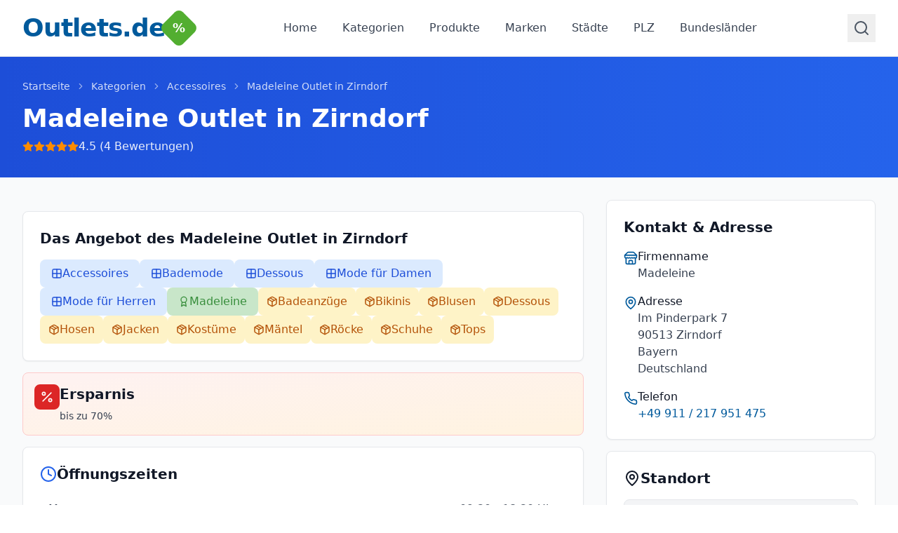

--- FILE ---
content_type: text/html; charset=UTF-8
request_url: https://www.outlets.de/outlet/madeleine-outlet-zirndorf
body_size: 1688
content:
<!doctype html>
<html lang="de">
  <head>
    <meta charset="UTF-8" />
    <meta name="viewport" content="width=device-width, initial-scale=1.0" />

    <!-- DNS Prefetch and Preconnect for critical resources only -->
    <link rel="preconnect" href="https://dfjwndfflroukxyoypyz.supabase.co" crossorigin>
    <link rel="dns-prefetch" href="https://dfjwndfflroukxyoypyz.supabase.co">
    <!-- Preload critical assets -->
    <link rel="preload" href="/teaser_fallback.webp" as="image" type="image/webp" fetchpriority="high">

    <link rel="icon" type="image/svg+xml" href="/favicon.svg" />
    <link rel="apple-touch-icon" sizes="180x180" href="/favicon.svg" />
    <meta name="description" content="Finden Sie die besten Outlet-Angebote in Deutschland. Über 2.300 Factory Outlets, Fabrikverkäufe und Marken mit bis zu 80% Rabatt." />
    <meta name="robots" content="index, follow" />
    <meta name="author" content="Outlets.de" />
    <meta name="language" content="de" />

    <!-- Open Graph / Facebook -->
    <meta property="og:type" content="website" />
    <meta property="og:url" content="https://www.outlets.de/" />
    <meta property="og:title" content="Outlets.de - Die besten Factory Outlets & Fabrikverkäufe in Deutschland" />
    <meta property="og:description" content="Finden Sie die besten Outlet-Angebote in Deutschland. Über 2.300 Factory Outlets, Fabrikverkäufe und Marken mit bis zu 80% Rabatt." />
    <meta property="og:locale" content="de_DE" />
    <meta property="og:site_name" content="Outlets.de" />

    <link rel="canonical" href="https://www.outlets.de/" />
    <title>Outlets.de - Die besten Factory Outlets & Fabrikverkäufe in Deutschland</title>
    <script type="module" crossorigin src="/assets/index-DylBitHy.js"></script>
    <link rel="modulepreload" crossorigin href="/assets/vendor-STE9V_5m.js">
    <link rel="modulepreload" crossorigin href="/assets/vendor-react-8sS6-tXf.js">
    <link rel="modulepreload" crossorigin href="/assets/vendor-supabase-BSNqnmt0.js">
    <link rel="modulepreload" crossorigin href="/assets/admin-DJd8lWzp.js">
    <link rel="modulepreload" crossorigin href="/assets/detail-Dco59s4J.js">
    <link rel="modulepreload" crossorigin href="/assets/outlets-BPFTr_be.js">
    <link rel="stylesheet" crossorigin href="/assets/index-CAWtYGzs.css">
  <script async src="https://bolt.new/badge.js?s=b9159dd5-5eda-4eb5-896a-63ec59ceceec"></script></head>
  <body>
    <!-- Google Tag Manager (noscript) -->
    <noscript><iframe src="https://www.googletagmanager.com/ns.html?id=GTM-PF82496W"
    height="0" width="0" style="display:none;visibility:hidden"></iframe></noscript>
    <!-- End Google Tag Manager (noscript) -->
    <div id="root"></div>

    <!-- Smart Loader for Usercentrics and GTM - Sequential Loading, DSGVO-Compliant -->
    <script>
    (function() {
        var loaded = false;
        var gtmLoaded = false;

        // Lädt GTM nach Usercentrics
        function loadGTM() {
            if (gtmLoaded) return;
            gtmLoaded = true;

            // Google Tag Manager injizieren
            (function(w,d,s,l,i){w[l]=w[l]||[];w[l].push({'gtm.start':
            new Date().getTime(),event:'gtm.js'});var f=d.getElementsByTagName(s)[0],
            j=d.createElement(s),dl=l!='dataLayer'?'&l='+l:'';j.async=true;j.src=
            'https://www.googletagmanager.com/gtm.js?id='+i+dl;f.parentNode.insertBefore(j,f);
            })(window,document,'script','dataLayer','GTM-PF82496W');
        }

        // Lädt Usercentrics, dann GTM
        function loadScripts() {
            if (loaded) return;
            loaded = true;

            // USERCENTRICS TEMPORARILY DISABLED
            /*
            // 1. TCF Stub laden (synchron, blockierend - muss vor CMP sein)
            var stub = document.createElement('script');
            stub.src = 'https://web.cmp.usercentrics.eu/tcf/stub.js';
            document.head.appendChild(stub);

            // 2. Usercentrics CMP Script injizieren
            var cmp = document.createElement('script');
            cmp.id = 'usercentrics-cmp';
            cmp.async = true;
            cmp.src = 'https://web.cmp.usercentrics.eu/ui/loader.js';
            cmp.setAttribute('data-settings-id', '7xmuRbrBzsAHDs');

            // 3. GTM erst nach Usercentrics onload laden
            cmp.onload = function() {
                loadGTM();
            };

            // 4. Fallback: GTM nach 3 Sekunden laden falls UC nicht lädt
            cmp.onerror = function() {
                setTimeout(loadGTM, 3000);
            };

            document.head.appendChild(cmp);

            // 5. Sicherheits-Fallback: GTM nach 5 Sekunden auf jeden Fall laden
            setTimeout(function() {
                loadGTM();
            }, 5000);
            */

            // Load GTM directly (Usercentrics disabled)
            loadGTM();
        }

        // Trigger A: Sofort bei Interaktion (für Funktionalität)
        var interactionEvents = ['mousedown', 'keydown', 'touchstart', 'scroll'];
        function onInteraction() {
            loadScripts();
            interactionEvents.forEach(function(e) { window.removeEventListener(e, onInteraction); });
        }
        interactionEvents.forEach(function(e) {
            window.addEventListener(e, onInteraction, { once: true, passive: true });
        });

        // Trigger B: Verzögert nach Seiten-Load (für PageSpeed Score)
        // 8 Sekunden Verzögerung für optimale SEO-Performance
        // PageSpeed-Messungen sind nach 5 Sekunden abgeschlossen
        window.addEventListener('load', function() {
            setTimeout(loadScripts, 8000);
        });
    })();
    </script>
  </body>
</html>


--- FILE ---
content_type: application/javascript; charset=UTF-8
request_url: https://www.outlets.de/assets/vendor-STE9V_5m.js
body_size: 5255
content:
function e(e){return e&&e.__esModule&&Object.prototype.hasOwnProperty.call(e,"default")?e.default:e}function t(e){if(e.__esModule)return e;var t=e.default;if("function"==typeof t){var r=function e(){return this instanceof e?Reflect.construct(t,arguments,this.constructor):t.apply(this,arguments)};r.prototype=t.prototype}else r={};return Object.defineProperty(r,"__esModule",{value:!0}),Object.keys(e).forEach(function(t){var n=Object.getOwnPropertyDescriptor(e,t);Object.defineProperty(r,t,n.get?n:{enumerable:!0,get:function(){return e[t]}})}),r}var r={exports:{}},n={};
/**
 * @license React
 * scheduler.production.min.js
 *
 * Copyright (c) Facebook, Inc. and its affiliates.
 *
 * This source code is licensed under the MIT license found in the
 * LICENSE file in the root directory of this source tree.
 */
!function(e){function t(e,t){var r=e.length;e.push(t);e:for(;0<r;){var n=r-1>>>1,a=e[n];if(!(0<o(a,t)))break e;e[n]=t,e[r]=a,r=n}}function r(e){return 0===e.length?null:e[0]}function n(e){if(0===e.length)return null;var t=e[0],r=e.pop();if(r!==t){e[0]=r;e:for(var n=0,a=e.length,i=a>>>1;n<i;){var c=2*(n+1)-1,u=e[c],l=c+1,s=e[l];if(0>o(u,r))l<a&&0>o(s,u)?(e[n]=s,e[l]=r,n=l):(e[n]=u,e[c]=r,n=c);else{if(!(l<a&&0>o(s,r)))break e;e[n]=s,e[l]=r,n=l}}}return t}function o(e,t){var r=e.sortIndex-t.sortIndex;return 0!==r?r:e.id-t.id}if("object"==typeof performance&&"function"==typeof performance.now){var a=performance;e.unstable_now=function(){return a.now()}}else{var i=Date,c=i.now();e.unstable_now=function(){return i.now()-c}}var u=[],l=[],s=1,f=null,p=3,y=!1,_=!1,d=!1,b="function"==typeof setTimeout?setTimeout:null,v="function"==typeof clearTimeout?clearTimeout:null,h="undefined"!=typeof setImmediate?setImmediate:null;function w(e){for(var o=r(l);null!==o;){if(null===o.callback)n(l);else{if(!(o.startTime<=e))break;n(l),o.sortIndex=o.expirationTime,t(u,o)}o=r(l)}}function m(e){if(d=!1,w(e),!_)if(null!==r(u))_=!0,R(g);else{var t=r(l);null!==t&&A(m,t.startTime-e)}}function g(t,o){_=!1,d&&(d=!1,v(x),x=-1),y=!0;var a=p;try{for(w(o),f=r(u);null!==f&&(!(f.expirationTime>o)||t&&!E());){var i=f.callback;if("function"==typeof i){f.callback=null,p=f.priorityLevel;var c=i(f.expirationTime<=o);o=e.unstable_now(),"function"==typeof c?f.callback=c:f===r(u)&&n(u),w(o)}else n(u);f=r(u)}if(null!==f)var s=!0;else{var b=r(l);null!==b&&A(m,b.startTime-o),s=!1}return s}finally{f=null,p=a,y=!1}}"undefined"!=typeof navigator&&void 0!==navigator.scheduling&&void 0!==navigator.scheduling.isInputPending&&navigator.scheduling.isInputPending.bind(navigator.scheduling);var O,j=!1,P=null,x=-1,S=5,k=-1;function E(){return!(e.unstable_now()-k<S)}function T(){if(null!==P){var t=e.unstable_now();k=t;var r=!0;try{r=P(!0,t)}finally{r?O():(j=!1,P=null)}}else j=!1}if("function"==typeof h)O=function(){h(T)};else if("undefined"!=typeof MessageChannel){var I=new MessageChannel,D=I.port2;I.port1.onmessage=T,O=function(){D.postMessage(null)}}else O=function(){b(T,0)};function R(e){P=e,j||(j=!0,O())}function A(t,r){x=b(function(){t(e.unstable_now())},r)}e.unstable_IdlePriority=5,e.unstable_ImmediatePriority=1,e.unstable_LowPriority=4,e.unstable_NormalPriority=3,e.unstable_Profiling=null,e.unstable_UserBlockingPriority=2,e.unstable_cancelCallback=function(e){e.callback=null},e.unstable_continueExecution=function(){_||y||(_=!0,R(g))},e.unstable_forceFrameRate=function(e){0>e||125<e||(S=0<e?Math.floor(1e3/e):5)},e.unstable_getCurrentPriorityLevel=function(){return p},e.unstable_getFirstCallbackNode=function(){return r(u)},e.unstable_next=function(e){switch(p){case 1:case 2:case 3:var t=3;break;default:t=p}var r=p;p=t;try{return e()}finally{p=r}},e.unstable_pauseExecution=function(){},e.unstable_requestPaint=function(){},e.unstable_runWithPriority=function(e,t){switch(e){case 1:case 2:case 3:case 4:case 5:break;default:e=3}var r=p;p=e;try{return t()}finally{p=r}},e.unstable_scheduleCallback=function(n,o,a){var i=e.unstable_now();switch("object"==typeof a&&null!==a?a="number"==typeof(a=a.delay)&&0<a?i+a:i:a=i,n){case 1:var c=-1;break;case 2:c=250;break;case 5:c=1073741823;break;case 4:c=1e4;break;default:c=5e3}return n={id:s++,callback:o,priorityLevel:n,startTime:a,expirationTime:c=a+c,sortIndex:-1},a>i?(n.sortIndex=a,t(l,n),null===r(u)&&n===r(l)&&(d?(v(x),x=-1):d=!0,A(m,a-i))):(n.sortIndex=c,t(u,n),_||y||(_=!0,R(g))),n},e.unstable_shouldYield=E,e.unstable_wrapCallback=function(e){var t=p;return function(){var r=p;p=t;try{return e.apply(this,arguments)}finally{p=r}}}}(n),r.exports=n;var o=r.exports,a=function(e,t){return(a=Object.setPrototypeOf||{__proto__:[]}instanceof Array&&function(e,t){e.__proto__=t}||function(e,t){for(var r in t)Object.prototype.hasOwnProperty.call(t,r)&&(e[r]=t[r])})(e,t)};function i(e,t){if("function"!=typeof t&&null!==t)throw new TypeError("Class extends value "+String(t)+" is not a constructor or null");function r(){this.constructor=e}a(e,t),e.prototype=null===t?Object.create(t):(r.prototype=t.prototype,new r)}var c=function(){return c=Object.assign||function(e){for(var t,r=1,n=arguments.length;r<n;r++)for(var o in t=arguments[r])Object.prototype.hasOwnProperty.call(t,o)&&(e[o]=t[o]);return e},c.apply(this,arguments)};function u(e,t){var r={};for(var n in e)Object.prototype.hasOwnProperty.call(e,n)&&t.indexOf(n)<0&&(r[n]=e[n]);if(null!=e&&"function"==typeof Object.getOwnPropertySymbols){var o=0;for(n=Object.getOwnPropertySymbols(e);o<n.length;o++)t.indexOf(n[o])<0&&Object.prototype.propertyIsEnumerable.call(e,n[o])&&(r[n[o]]=e[n[o]])}return r}function l(e,t,r,n){var o,a=arguments.length,i=a<3?t:null===n?n=Object.getOwnPropertyDescriptor(t,r):n;if("object"==typeof Reflect&&"function"==typeof Reflect.decorate)i=Reflect.decorate(e,t,r,n);else for(var c=e.length-1;c>=0;c--)(o=e[c])&&(i=(a<3?o(i):a>3?o(t,r,i):o(t,r))||i);return a>3&&i&&Object.defineProperty(t,r,i),i}function s(e,t){return function(r,n){t(r,n,e)}}function f(e,t,r,n,o,a){function i(e){if(void 0!==e&&"function"!=typeof e)throw new TypeError("Function expected");return e}for(var c,u=n.kind,l="getter"===u?"get":"setter"===u?"set":"value",s=!t&&e?n.static?e:e.prototype:null,f=t||(s?Object.getOwnPropertyDescriptor(s,n.name):{}),p=!1,y=r.length-1;y>=0;y--){var _={};for(var d in n)_[d]="access"===d?{}:n[d];for(var d in n.access)_.access[d]=n.access[d];_.addInitializer=function(e){if(p)throw new TypeError("Cannot add initializers after decoration has completed");a.push(i(e||null))};var b=(0,r[y])("accessor"===u?{get:f.get,set:f.set}:f[l],_);if("accessor"===u){if(void 0===b)continue;if(null===b||"object"!=typeof b)throw new TypeError("Object expected");(c=i(b.get))&&(f.get=c),(c=i(b.set))&&(f.set=c),(c=i(b.init))&&o.unshift(c)}else(c=i(b))&&("field"===u?o.unshift(c):f[l]=c)}s&&Object.defineProperty(s,n.name,f),p=!0}function p(e,t,r){for(var n=arguments.length>2,o=0;o<t.length;o++)r=n?t[o].call(e,r):t[o].call(e);return n?r:void 0}function y(e){return"symbol"==typeof e?e:"".concat(e)}function _(e,t,r){return"symbol"==typeof t&&(t=t.description?"[".concat(t.description,"]"):""),Object.defineProperty(e,"name",{configurable:!0,value:r?"".concat(r," ",t):t})}function d(e,t){if("object"==typeof Reflect&&"function"==typeof Reflect.metadata)return Reflect.metadata(e,t)}function b(e,t,r,n){return new(r||(r=Promise))(function(o,a){function i(e){try{u(n.next(e))}catch(t){a(t)}}function c(e){try{u(n.throw(e))}catch(t){a(t)}}function u(e){var t;e.done?o(e.value):(t=e.value,t instanceof r?t:new r(function(e){e(t)})).then(i,c)}u((n=n.apply(e,t||[])).next())})}function v(e,t){var r,n,o,a={label:0,sent:function(){if(1&o[0])throw o[1];return o[1]},trys:[],ops:[]},i=Object.create(("function"==typeof Iterator?Iterator:Object).prototype);return i.next=c(0),i.throw=c(1),i.return=c(2),"function"==typeof Symbol&&(i[Symbol.iterator]=function(){return this}),i;function c(c){return function(u){return function(c){if(r)throw new TypeError("Generator is already executing.");for(;i&&(i=0,c[0]&&(a=0)),a;)try{if(r=1,n&&(o=2&c[0]?n.return:c[0]?n.throw||((o=n.return)&&o.call(n),0):n.next)&&!(o=o.call(n,c[1])).done)return o;switch(n=0,o&&(c=[2&c[0],o.value]),c[0]){case 0:case 1:o=c;break;case 4:return a.label++,{value:c[1],done:!1};case 5:a.label++,n=c[1],c=[0];continue;case 7:c=a.ops.pop(),a.trys.pop();continue;default:if(!(o=a.trys,(o=o.length>0&&o[o.length-1])||6!==c[0]&&2!==c[0])){a=0;continue}if(3===c[0]&&(!o||c[1]>o[0]&&c[1]<o[3])){a.label=c[1];break}if(6===c[0]&&a.label<o[1]){a.label=o[1],o=c;break}if(o&&a.label<o[2]){a.label=o[2],a.ops.push(c);break}o[2]&&a.ops.pop(),a.trys.pop();continue}c=t.call(e,a)}catch(u){c=[6,u],n=0}finally{r=o=0}if(5&c[0])throw c[1];return{value:c[0]?c[1]:void 0,done:!0}}([c,u])}}}var h=Object.create?function(e,t,r,n){void 0===n&&(n=r);var o=Object.getOwnPropertyDescriptor(t,r);o&&!("get"in o?!t.__esModule:o.writable||o.configurable)||(o={enumerable:!0,get:function(){return t[r]}}),Object.defineProperty(e,n,o)}:function(e,t,r,n){void 0===n&&(n=r),e[n]=t[r]};function w(e,t){for(var r in e)"default"===r||Object.prototype.hasOwnProperty.call(t,r)||h(t,e,r)}function m(e){var t="function"==typeof Symbol&&Symbol.iterator,r=t&&e[t],n=0;if(r)return r.call(e);if(e&&"number"==typeof e.length)return{next:function(){return e&&n>=e.length&&(e=void 0),{value:e&&e[n++],done:!e}}};throw new TypeError(t?"Object is not iterable.":"Symbol.iterator is not defined.")}function g(e,t){var r="function"==typeof Symbol&&e[Symbol.iterator];if(!r)return e;var n,o,a=r.call(e),i=[];try{for(;(void 0===t||t-- >0)&&!(n=a.next()).done;)i.push(n.value)}catch(c){o={error:c}}finally{try{n&&!n.done&&(r=a.return)&&r.call(a)}finally{if(o)throw o.error}}return i}function O(){for(var e=[],t=0;t<arguments.length;t++)e=e.concat(g(arguments[t]));return e}function j(){for(var e=0,t=0,r=arguments.length;t<r;t++)e+=arguments[t].length;var n=Array(e),o=0;for(t=0;t<r;t++)for(var a=arguments[t],i=0,c=a.length;i<c;i++,o++)n[o]=a[i];return n}function P(e,t,r){if(r||2===arguments.length)for(var n,o=0,a=t.length;o<a;o++)!n&&o in t||(n||(n=Array.prototype.slice.call(t,0,o)),n[o]=t[o]);return e.concat(n||Array.prototype.slice.call(t))}function x(e){return this instanceof x?(this.v=e,this):new x(e)}function S(e,t,r){if(!Symbol.asyncIterator)throw new TypeError("Symbol.asyncIterator is not defined.");var n,o=r.apply(e,t||[]),a=[];return n=Object.create(("function"==typeof AsyncIterator?AsyncIterator:Object).prototype),i("next"),i("throw"),i("return",function(e){return function(t){return Promise.resolve(t).then(e,l)}}),n[Symbol.asyncIterator]=function(){return this},n;function i(e,t){o[e]&&(n[e]=function(t){return new Promise(function(r,n){a.push([e,t,r,n])>1||c(e,t)})},t&&(n[e]=t(n[e])))}function c(e,t){try{(r=o[e](t)).value instanceof x?Promise.resolve(r.value.v).then(u,l):s(a[0][2],r)}catch(n){s(a[0][3],n)}var r}function u(e){c("next",e)}function l(e){c("throw",e)}function s(e,t){e(t),a.shift(),a.length&&c(a[0][0],a[0][1])}}function k(e){var t,r;return t={},n("next"),n("throw",function(e){throw e}),n("return"),t[Symbol.iterator]=function(){return this},t;function n(n,o){t[n]=e[n]?function(t){return(r=!r)?{value:x(e[n](t)),done:!1}:o?o(t):t}:o}}function E(e){if(!Symbol.asyncIterator)throw new TypeError("Symbol.asyncIterator is not defined.");var t,r=e[Symbol.asyncIterator];return r?r.call(e):(e=m(e),t={},n("next"),n("throw"),n("return"),t[Symbol.asyncIterator]=function(){return this},t);function n(r){t[r]=e[r]&&function(t){return new Promise(function(n,o){(function(e,t,r,n){Promise.resolve(n).then(function(t){e({value:t,done:r})},t)})(n,o,(t=e[r](t)).done,t.value)})}}}function T(e,t){return Object.defineProperty?Object.defineProperty(e,"raw",{value:t}):e.raw=t,e}var I=Object.create?function(e,t){Object.defineProperty(e,"default",{enumerable:!0,value:t})}:function(e,t){e.default=t},D=function(e){return(D=Object.getOwnPropertyNames||function(e){var t=[];for(var r in e)Object.prototype.hasOwnProperty.call(e,r)&&(t[t.length]=r);return t})(e)};function R(e){if(e&&e.__esModule)return e;var t={};if(null!=e)for(var r=D(e),n=0;n<r.length;n++)"default"!==r[n]&&h(t,e,r[n]);return I(t,e),t}function A(e){return e&&e.__esModule?e:{default:e}}function C(e,t,r,n){if("a"===r&&!n)throw new TypeError("Private accessor was defined without a getter");if("function"==typeof t?e!==t||!n:!t.has(e))throw new TypeError("Cannot read private member from an object whose class did not declare it");return"m"===r?n:"a"===r?n.call(e):n?n.value:t.get(e)}function F(e,t,r,n,o){if("m"===n)throw new TypeError("Private method is not writable");if("a"===n&&!o)throw new TypeError("Private accessor was defined without a setter");if("function"==typeof t?e!==t||!o:!t.has(e))throw new TypeError("Cannot write private member to an object whose class did not declare it");return"a"===n?o.call(e,r):o?o.value=r:t.set(e,r),r}function M(e,t){if(null===t||"object"!=typeof t&&"function"!=typeof t)throw new TypeError("Cannot use 'in' operator on non-object");return"function"==typeof e?t===e:e.has(t)}function z(e,t,r){if(null!=t){if("object"!=typeof t&&"function"!=typeof t)throw new TypeError("Object expected.");var n,o;if(r){if(!Symbol.asyncDispose)throw new TypeError("Symbol.asyncDispose is not defined.");n=t[Symbol.asyncDispose]}if(void 0===n){if(!Symbol.dispose)throw new TypeError("Symbol.dispose is not defined.");n=t[Symbol.dispose],r&&(o=n)}if("function"!=typeof n)throw new TypeError("Object not disposable.");o&&(n=function(){try{o.call(this)}catch(e){return Promise.reject(e)}}),e.stack.push({value:t,dispose:n,async:r})}else r&&e.stack.push({async:!0});return t}var G="function"==typeof SuppressedError?SuppressedError:function(e,t,r){var n=new Error(r);return n.name="SuppressedError",n.error=e,n.suppressed=t,n};function L(e){function t(t){e.error=e.hasError?new G(t,e.error,"An error was suppressed during disposal."):t,e.hasError=!0}var r,n=0;return function o(){for(;r=e.stack.pop();)try{if(!r.async&&1===n)return n=0,e.stack.push(r),Promise.resolve().then(o);if(r.dispose){var a=r.dispose.call(r.value);if(r.async)return n|=2,Promise.resolve(a).then(o,function(e){return t(e),o()})}else n|=1}catch(i){t(i)}if(1===n)return e.hasError?Promise.reject(e.error):Promise.resolve();if(e.hasError)throw e.error}()}function N(e,t){return"string"==typeof e&&/^\.\.?\//.test(e)?e.replace(/\.(tsx)$|((?:\.d)?)((?:\.[^./]+?)?)\.([cm]?)ts$/i,function(e,r,n,o,a){return r?t?".jsx":".js":!n||o&&a?n+o+"."+a.toLowerCase()+"js":e}):e}const B={__extends:i,__assign:c,__rest:u,__decorate:l,__param:s,__esDecorate:f,__runInitializers:p,__propKey:y,__setFunctionName:_,__metadata:d,__awaiter:b,__generator:v,__createBinding:h,__exportStar:w,__values:m,__read:g,__spread:O,__spreadArrays:j,__spreadArray:P,__await:x,__asyncGenerator:S,__asyncDelegator:k,__asyncValues:E,__makeTemplateObject:T,__importStar:R,__importDefault:A,__classPrivateFieldGet:C,__classPrivateFieldSet:F,__classPrivateFieldIn:M,__addDisposableResource:z,__disposeResources:L,__rewriteRelativeImportExtension:N},K=t(Object.freeze(Object.defineProperty({__proto__:null,__addDisposableResource:z,get __assign(){return c},__asyncDelegator:k,__asyncGenerator:S,__asyncValues:E,__await:x,__awaiter:b,__classPrivateFieldGet:C,__classPrivateFieldIn:M,__classPrivateFieldSet:F,__createBinding:h,__decorate:l,__disposeResources:L,__esDecorate:f,__exportStar:w,__extends:i,__generator:v,__importDefault:A,__importStar:R,__makeTemplateObject:T,__metadata:d,__param:s,__propKey:y,__read:g,__rest:u,__rewriteRelativeImportExtension:N,__runInitializers:p,__setFunctionName:_,__spread:O,__spreadArray:P,__spreadArrays:j,__values:m,default:B},Symbol.toStringTag,{value:"Module"})));const V=e(function e(t,r){if(t===r)return!0;if(t&&r&&"object"==typeof t&&"object"==typeof r){if(t.constructor!==r.constructor)return!1;var n,o,a;if(Array.isArray(t)){if((n=t.length)!=r.length)return!1;for(o=n;0!==o--;)if(!e(t[o],r[o]))return!1;return!0}if(t.constructor===RegExp)return t.source===r.source&&t.flags===r.flags;if(t.valueOf!==Object.prototype.valueOf)return t.valueOf()===r.valueOf();if(t.toString!==Object.prototype.toString)return t.toString()===r.toString();if((n=(a=Object.keys(t)).length)!==Object.keys(r).length)return!1;for(o=n;0!==o--;)if(!Object.prototype.hasOwnProperty.call(r,a[o]))return!1;for(o=n;0!==o--;){var i=a[o];if(!e(t[i],r[i]))return!1}return!0}return t!=t&&r!=r});export{b as _,u as a,e as g,V as i,K as r,o as s};


--- FILE ---
content_type: application/javascript; charset=UTF-8
request_url: https://www.outlets.de/assets/detail-Dco59s4J.js
body_size: 17581
content:
import{r as e,u as t,j as s,o as a,X as r,Z as n,V as i,_ as l,$ as o,M as c,g as d,h as u,G as m,f as g,a0 as h,a1 as p,E as x,t as f,y as b,s as v,a2 as y,a3 as j,a4 as w,c as N,d as k,F as _,a5 as S,a6 as z,Q as O}from"./vendor-react-8sS6-tXf.js";import{s as C,C as $,g as L,B as T,R as F,a as R,b as A,I as E}from"./admin-DJd8lWzp.js";const M=e=>e.toLowerCase(),P=e=>`/${M(e.type)}/${e.slug||e.id}`,I=(e,t)=>`${t}${P(e)}`;function W(e){return e.toLowerCase().replace(/ä/g,"ae").replace(/ö/g,"oe").replace(/ü/g,"ue").replace(/ß/g,"ss")}function B(e){const t=W(e),s=[t];t.includes("ae")&&s.push(t.replace(/ae/g,"ä")),t.includes("oe")&&s.push(t.replace(/oe/g,"ö")),t.includes("ue")&&s.push(t.replace(/ue/g,"ü")),t.includes("ss")&&s.push(t.replace(/ss/g,"ß"));return[...new Set(s)].join("|")}function D(e,t){const s=W(e).toLowerCase(),a=W(t).toLowerCase();if(s===a)return 100;if(s.startsWith(a))return 90;if(s.endsWith(a))return 80;return s.split(/\s+/).some(e=>e===a)?85:s.includes(a)?70:50}function q(e,t){return e.sort((e,s)=>{const a=D(e.name,t),r=D(s.name,t);return a!==r?r-a:e.name.localeCompare(s.name)})}async function K(e){const t=B(e).split("|").map(e=>`name.ilike.%${e}%`).join(","),{data:s,error:a}=await C.from("brands").select("id, name").or(t).limit(10);return a?[]:s||[]}async function H(e){const t=B(e).split("|").map(e=>`name.ilike.%${e}%`).join(","),{data:s,error:a}=await C.from("cities").select("id, name").or(t).limit(10);return a?[]:s||[]}async function U(e){const t=B(e).split("|").map(e=>`name.ilike.%${e}%`).join(","),{data:s,error:a}=await C.from("products").select("id, name").or(t).limit(10);return a?[]:s||[]}async function Z(e){const t=B(e).split("|").map(e=>`name.ilike.%${e}%`).join(","),{data:s,error:a}=await C.from("branches").select("id, name").or(t).limit(10);return a?[]:s||[]}async function V(e){const t=function(e){return e.trim().split(/\s+/).filter(e=>e.length>0)}(e),s=[],a=[],r=[],n=[],i=[],l=[],o=[],c=[];for(const d of t){const[e,t,u,m]=await Promise.all([K(d),H(d),U(d),Z(d)]);s.push(...e.map(e=>e.id)),a.push(...e.map(e=>e.name)),r.push(...t.map(e=>e.id)),n.push(...t.map(e=>e.name)),i.push(...u.map(e=>e.id)),l.push(...u.map(e=>e.name)),o.push(...m.map(e=>e.id)),c.push(...m.map(e=>e.name))}return{brandIds:[...new Set(s)],brandNames:[...new Set(a)],cityIds:[...new Set(r)],cityNames:[...new Set(n)],productIds:[...new Set(i)],productNames:[...new Set(l)],branchIds:[...new Set(o)],branchNames:[...new Set(c)]}}async function G(e){const{brandIds:t,cityIds:s,productIds:a,branchIds:r}=e;if(0===t.length&&0===s.length&&0===a.length&&0===r.length)return[];try{const n=new Set;if(t.length>0){const{data:e}=await C.from("outlet_brands").select("outlet_id").in("brand_id",t);null==e||e.forEach(e=>n.add(e.outlet_id))}if(s.length>0){const{data:e}=await C.from("outlets").select("id").in("city_id",s).eq("active",!0);null==e||e.forEach(e=>n.add(e.id))}if(r.length>0){const{data:e}=await C.from("outlet_branches").select("outlet_id").in("branch_id",r);null==e||e.forEach(e=>n.add(e.outlet_id))}if(a.length>0){const{data:e}=await C.from("outlet_products").select("outlet_id").in("product_id",a);null==e||e.forEach(e=>n.add(e.outlet_id))}if(0===n.size)return[];const i=Array.from(n),{data:l,error:o}=await C.from("outlets").select("\n        *,\n        cities(id, name, slug),\n        states(id, name, slug),\n        outlet_brands(brand_id, brands(id, name, slug)),\n        outlet_branches(branch_id, branches(id, name, slug)),\n        outlet_products(product_id, products(id, name, slug))\n      ").in("id",i).eq("active",!0);if(o)return[];if(!l||0===l.length)return[];const c=[];return l.forEach(t=>{const{score:s,reasons:a}=function(e,t){var s,a,r,n;let i=0;const l=[],o=((null==(s=e.outlet_brands)?void 0:s.map(e=>e.brand_id))||[]).filter(e=>t.brandIds.includes(e));if(o.length>0&&(i+=40*o.length,o.forEach(t=>{var s,a,r;const n=null==(r=null==(a=null==(s=e.outlet_brands)?void 0:s.find(e=>e.brand_id===t))?void 0:a.brands)?void 0:r.name;n&&l.push(`Marke: ${n}`)})),t.cityIds.includes(e.city_id)){i+=30;const s=(null==(a=e.cities)?void 0:a.name)||t.cityNames.find((s,a)=>t.cityIds[a]===e.city_id);s&&l.push(`Stadt: ${s}`)}const c=((null==(r=e.outlet_branches)?void 0:r.map(e=>e.branch_id))||[]).filter(e=>t.branchIds.includes(e));c.length>0&&(i+=20*c.length,c.forEach(t=>{var s,a,r;const n=null==(r=null==(a=null==(s=e.outlet_branches)?void 0:s.find(e=>e.branch_id===t))?void 0:a.branches)?void 0:r.name;n&&l.push(`Kategorie: ${n}`)}));const d=((null==(n=e.outlet_products)?void 0:n.map(e=>e.product_id))||[]).filter(e=>t.productIds.includes(e));return d.length>0&&(i+=15*d.length,d.forEach(t=>{var s,a,r;const n=null==(r=null==(a=null==(s=e.outlet_products)?void 0:s.find(e=>e.product_id===t))?void 0:a.products)?void 0:r.name;n&&l.push(`Produkt: ${n}`)})),{score:i,reasons:l}}(t,e);s>0&&c.push({outlet:t,relevanceScore:s,matchReasons:a})}),c.sort((e,t)=>t.relevanceScore-e.relevanceScore),c}catch(n){return[]}}async function J(e){const t=B(e).split("|").flatMap(e=>[`firm_name.ilike.%${e}%`,`title.ilike.%${e}%`]).join(",");try{const{data:s,error:a}=await C.from("outlets").select("\n        *,\n        cities(id, name, slug),\n        states(id, name, slug),\n        outlet_brands(brand_id, brands(id, name, slug)),\n        outlet_branches(branch_id, branches(id, name, slug)),\n        outlet_products(product_id, products(id, name, slug))\n      ").eq("active",!0).or(t).limit(100);if(a)return[];if(!s||0===s.length)return[];const r=s.map(t=>({outlet:t,relevanceScore:function(e,t,s){const a=W(s).toLowerCase(),r=t||"",n=W(e||"").toLowerCase(),i=W(r).toLowerCase();return n===a||i===a?100:n.startsWith(a)?95:i.startsWith(a)?90:n.split(/\s+/).some(e=>e===a||e.startsWith(a))?85:i.split(/\s+/).some(e=>e===a||e.startsWith(a))?80:n.includes(a)?75:i.includes(a)?70:50}(t.title,t.firm_name,e)}));return r.sort((e,t)=>t.relevanceScore-e.relevanceScore),r.slice(0,50)}catch(s){return[]}}async function Q(e){return(await J(e)).map(e=>({outlet:e.outlet,relevanceScore:e.relevanceScore,matchReasons:["Outlet-Name"]}))}function Y(e,t){return e||t?e?t?e.toLowerCase()===t.toLowerCase()?e:`${e}, ${t}`:e:t:""}const X=e=>{var t,s,a,r,n,i,l;return{id:e.id,importId:e.import_id,title:e.title,firmName:e.firm_name,type:e.type,slug:e.slug,shortDescription:e.short_description,detailDescription:e.detail_description,image:e.image,street:e.street,houseNumber:e.house_number,postalCode:e.postal_code,cityId:e.city_id,city:(null==(t=e.cities)?void 0:t.name)||"",citySlug:null==(s=e.cities)?void 0:s.slug,stateId:e.state_id,state:(null==(a=e.states)?void 0:a.name)||e.state,stateSlug:null==(r=e.states)?void 0:r.slug,country:e.country,email:e.email,website:e.website,phone:e.phone,fax:e.fax,geoLatitude:e.geo_latitude,geoLongitude:e.geo_longitude,featured:e.featured,closed:e.closed||!1,active:!1!==e.active,problemText:e.problem_text,openingHours:e.opening_hours,oeffnungszeitenImport:e.oeffnungszeiten_import,review:e.review,metaTitle:e.meta_title,metaDescription:e.meta_description,savings:e.savings,directions:e.directions,goodToKnow:e.good_to_know,averageRating:e.average_rating||0,reviewCount:e.review_count||0,commentCount:e.comment_count||0,createdAt:e.created_at,updatedAt:e.updated_at,branches:(null==(n=e.outlet_branches)?void 0:n.map(e=>{var t,s,a,r,n,i;return{id:(null==(t=e.branches)?void 0:t.id)||(null==(s=e.branch)?void 0:s.id),name:(null==(a=e.branches)?void 0:a.name)||(null==(r=e.branch)?void 0:r.name),slug:(null==(n=e.branches)?void 0:n.slug)||(null==(i=e.branch)?void 0:i.slug),createdAt:"",updatedAt:""}}).filter(e=>e.id))||[],brands:(null==(i=e.outlet_brands)?void 0:i.map(e=>{var t,s,a,r,n,i;return{id:(null==(t=e.brands)?void 0:t.id)||(null==(s=e.brand)?void 0:s.id),name:(null==(a=e.brands)?void 0:a.name)||(null==(r=e.brand)?void 0:r.name),slug:(null==(n=e.brands)?void 0:n.slug)||(null==(i=e.brand)?void 0:i.slug),createdAt:"",updatedAt:""}}).filter(e=>e.id))||[],products:(null==(l=e.outlet_products)?void 0:l.map(e=>{var t,s,a,r,n,i;return{id:(null==(t=e.products)?void 0:t.id)||(null==(s=e.product)?void 0:s.id),name:(null==(a=e.products)?void 0:a.name)||(null==(r=e.product)?void 0:r.name),slug:(null==(n=e.products)?void 0:n.slug)||(null==(i=e.product)?void 0:i.slug),createdAt:"",updatedAt:""}}).filter(e=>e.id))||[]}};function ee({size:h="default"}){const[p,x]=e.useState(""),[f,b]=e.useState([]),[v,y]=e.useState({}),[j,w]=e.useState(!1),[N,k]=e.useState(!1),[_,S]=e.useState("all"),z=e.useRef(null),O=e.useRef(null),$=e.useRef(!1),L=t(),T="large"===h;e.useEffect(()=>{const e=e=>{z.current&&!z.current.contains(e.target)&&k(!1)};return document.addEventListener("mousedown",e),()=>document.removeEventListener("mousedown",e)},[]),e.useEffect(()=>{$.current=!1,O.current&&clearTimeout(O.current);const e=setTimeout(()=>{p.trim().length>=2?R(p.trim()):(b([]),k(!1))},300);return O.current=setTimeout(()=>{p.trim().length>=2&&!$.current&&($.current=!0,F(p.trim()))},1e3),()=>{clearTimeout(e),O.current&&clearTimeout(O.current)}},[p]);const F=async e=>{try{await C.rpc("upsert_search_query",{search_term:e})}catch(t){}},R=async e=>{w(!0);const t=[],s={};try{const a=e.trim().toLowerCase().split(/\s+/).filter(e=>e.length>0),r=(e,t)=>t.map(t=>B(t).split("|").map(t=>`${e}.ilike.%${t}%`).join(",")).join(","),n=/^\d+$/.test(e.trim());let i=null;n&&(i=await C.from("outlets").select("postal_code").ilike("postal_code",`${e.trim()}%`).not("postal_code","is",null).limit(50));const[l,o,c,d,u,m,g]=await Promise.all([C.from("branches").select("id, name, slug").or(r("name",a)).limit(50),C.from("products").select("id, name, slug").or(r("name",a)).limit(50),C.from("brands").select("id, name, slug").or(r("name",a)).limit(50),C.from("cities").select("id, name, slug").or(r("name",a)).limit(50),C.from("states").select("id, name, slug").or(r("name",a)).limit(50),V(e),J(e)]),h=await G(m),p=new Map;if(h&&h.length>0&&h.forEach(e=>{const t=X(e.outlet);p.set(t.id,{outlet:t,relevanceScore:e.relevanceScore,source:"intelligent"})}),g&&g.length>0&&g.forEach(e=>{if(p.has(e.outlet.id)){const t=p.get(e.outlet.id);t&&e.relevanceScore>t.relevanceScore&&(t.relevanceScore=e.relevanceScore)}else p.set(e.outlet.id,{outlet:e.outlet,relevanceScore:e.relevanceScore,source:"direct"})}),p.size>0){const e=Array.from(p.values()).sort((e,t)=>t.relevanceScore-e.relevanceScore).slice(0,10);s.outlet={shown:e.length,total:p.size},e.forEach(e=>{var s,a;const r=(e.source,e.outlet),n="intelligent"===e.source?r.title||r.firmName:r.title||r.firm_name,i=Y("intelligent"===e.source?r.city:(null==(s=r.cities)?void 0:s.name)||"","intelligent"===e.source?r.state:(null==(a=r.states)?void 0:a.name)||"");t.push({type:"outlet",id:r.id,name:n,slug:r.slug||r.id,additionalInfo:i,outletType:r.type})})}if(c.data){const a=q(c.data,e),r=a.length,n=Math.min(10,r);s.brand={shown:n,total:r},a.slice(0,10).forEach(e=>{t.push({type:"brand",id:e.id,name:e.name,slug:e.slug})})}if(l.data){const a=q(l.data,e),r=a.length,n=Math.min(10,r);s.category={shown:n,total:r},a.slice(0,10).forEach(e=>{t.push({type:"category",id:e.id,name:e.name,slug:e.slug})})}if(o.data){const a=q(o.data,e),r=a.length,n=Math.min(10,r);s.product={shown:n,total:r},a.slice(0,10).forEach(e=>{t.push({type:"product",id:e.id,name:e.name,slug:e.slug})})}if(d.data){const a=q(d.data,e),r=a.length,n=Math.min(10,r);s.city={shown:n,total:r},a.slice(0,10).forEach(e=>{t.push({type:"city",id:e.id,name:e.name,slug:e.slug})})}if(u.data){const a=q(u.data,e),r=a.length,n=Math.min(10,r);s.state={shown:n,total:r},a.slice(0,10).forEach(e=>{t.push({type:"state",id:e.id,name:e.name,slug:e.slug})})}if(i&&i.data){const e=[...new Set(i.data.map(e=>e.postal_code))],a=e.length,r=Math.min(10,a);s.postal_code={shown:r,total:a},e.slice(0,10).forEach(e=>{t.push({type:"postal_code",id:e,name:e,slug:e,additionalInfo:"Postleitzahl"})})}b(t),y(s),k(!0)}catch(a){}finally{w(!1)}},A=()=>{p.trim().length>=2&&!$.current&&($.current=!0,O.current&&clearTimeout(O.current),F(p.trim())),L(`/suche?q=${encodeURIComponent(p)}`),k(!1)},E=e=>{switch(e){case"outlet":return s.jsx(g,{className:"text-red-600",size:18});case"category":return s.jsx(m,{className:"text-blue-600",size:18});case"product":return s.jsx(u,{className:"text-green-600",size:18});case"brand":return s.jsx(d,{className:"text-orange-600",size:18});case"city":return s.jsx(c,{className:"text-purple-600",size:18});case"state":return s.jsx(o,{className:"text-pink-600",size:18});case"postal_code":return s.jsx(l,{className:"text-teal-600",size:18});default:return s.jsx(a,{className:"text-gray-600",size:18})}},P=e=>{switch(e){case"outlet":return"Outlets";case"category":return"Kategorie";case"product":return"Produkt";case"brand":return"Marke";case"city":return"Stadt";case"state":return"Bundesland";case"postal_code":return"PLZ";default:return""}},I="all"===_?f:f.filter(e=>e.type===_),W=I.reduce((e,t)=>(e[t.type]||(e[t.type]=[]),e[t.type].push(t),e),{}),D=e=>{var t;return"all"===e?Object.values(v).reduce((e,t)=>e+t.total,0):(null==(t=v[e])?void 0:t.total)||0},K=[{value:"all",label:"Alle",count:D("all")},{value:"outlet",label:"Outlets",count:D("outlet")},{value:"brand",label:"Marken",count:D("brand")},{value:"category",label:"Kategorien",count:D("category")},{value:"product",label:"Produkte",count:D("product")},{value:"city",label:"Städte",count:D("city")},{value:"state",label:"Bundesländer",count:D("state")}].filter(e=>"all"===e.value||e.count>0);return s.jsxs("div",{ref:z,className:"w-full relative",children:[s.jsx("div",{className:"bg-white rounded-xl shadow-lg border border-gray-200 "+(T?"p-2":"p-1.5"),children:s.jsxs("div",{className:"flex items-center gap-3 px-4",children:[s.jsx(a,{className:"text-gray-400 flex-shrink-0",size:20}),s.jsx("input",{type:"text",value:p,onChange:e=>x(e.target.value),onFocus:()=>p.trim().length>=2&&f.length>0&&k(!0),placeholder:"Suche nach Outlets, Produkten, Marken...",className:"flex-1 outline-none bg-transparent text-gray-900 placeholder:text-gray-400 "+(T?"text-lg py-4":"py-3")}),p&&s.jsx("button",{onClick:()=>{x(""),b([]),k(!1)},className:"text-gray-400 hover:text-gray-600 transition-colors flex-shrink-0","aria-label":"Suche löschen",children:s.jsx(r,{size:20})}),j&&s.jsx("div",{className:"flex-shrink-0",children:s.jsx("div",{className:"animate-spin rounded-full h-5 w-5 border-b-2 border-primary-500"})})]})}),N&&f.length>0&&s.jsxs("div",{className:"absolute top-full left-0 right-0 mt-2 bg-white rounded-xl shadow-xl border border-gray-200 max-h-[600px] overflow-y-auto z-50",children:[s.jsxs("div",{className:"border-b border-gray-200 p-3 space-y-3",children:[s.jsxs("button",{onClick:A,className:"w-full flex items-center justify-center gap-2 px-4 py-3 bg-primary-50 hover:bg-primary-100 text-primary-700 font-medium rounded-lg transition-colors",children:["Alle Ergebnisse anzeigen",s.jsx(n,{size:18})]}),K.length>1&&s.jsxs("div",{className:"flex items-center gap-2",children:[s.jsx(i,{size:16,className:"text-gray-400"}),s.jsx("div",{className:"flex flex-wrap gap-2",children:K.map(e=>s.jsxs("button",{onClick:()=>S(e.value),className:"px-3 py-1.5 text-xs font-medium rounded-full transition-colors "+(_===e.value?"bg-primary-600 text-white":"bg-gray-100 text-gray-700 hover:bg-gray-200"),children:[e.label," (",e.count,")"]},e.value))})]})]}),s.jsx("div",{className:"p-2",children:Object.entries(W).sort(([e],[t])=>{const s=["outlet","brand","category","product","city","state","postal_code"];return s.indexOf(e)-s.indexOf(t)}).map(([e,t])=>{const a=v[e],r=a&&a.total>a.shown;return s.jsxs("div",{className:"mb-4 last:mb-0",children:[s.jsxs("div",{className:"px-3 py-2 flex items-center justify-between",children:[s.jsx("div",{className:"text-xs font-semibold text-gray-500 uppercase tracking-wider",children:P(e)}),r&&s.jsxs("div",{className:"text-xs text-gray-400",children:[a.shown," von ",a.total]})]}),s.jsx("div",{className:"space-y-1",children:t.map(e=>s.jsxs("button",{onClick:()=>(e=>{switch(p.trim().length>=2&&!$.current&&($.current=!0,O.current&&clearTimeout(O.current),F(p.trim())),e.type){case"outlet":const t=e.outletType?M(e.outletType):"outlet";L(`/${t}/${e.slug}`);break;case"category":L(`/kategorien/${e.slug}`);break;case"product":L(`/produkte/${e.slug}`);break;case"brand":L(`/marken/${e.slug}`);break;case"city":L(`/staedte/${e.slug}`);break;case"state":L(`/bundesland/${e.slug}`);break;case"postal_code":const s=e.slug.substring(0,1);L(`/regionen/${s}/plz/${e.slug}`)}x(""),k(!1)})(e),className:"w-full flex items-center gap-3 px-3 py-3 hover:bg-gray-50 rounded-lg transition-colors text-left group",children:[s.jsx("div",{className:"flex-shrink-0",children:E(e.type)}),s.jsxs("div",{className:"flex-1 min-w-0",children:[s.jsx("div",{className:"font-medium text-gray-900 group-hover:text-primary-600 transition-colors",children:e.name}),e.additionalInfo&&s.jsx("div",{className:"text-xs text-gray-500 mt-0.5",children:e.additionalInfo})]})]},`${e.type}-${e.id}`))}),r&&s.jsxs("div",{className:"px-3 py-2 text-xs text-primary-600 font-medium",children:["+",a.total-a.shown," weitere Ergebnisse"]})]},e)})}),(()=>{const e=Object.entries(W).some(([e])=>{const t=v[e];return t&&t.total>t.shown});return(I.length>10||e)&&s.jsx("div",{className:"border-t border-gray-200 p-3",children:s.jsxs("button",{onClick:A,className:"w-full flex items-center justify-center gap-2 px-4 py-3 bg-primary-50 hover:bg-primary-100 text-primary-700 font-medium rounded-lg transition-colors",children:["Alle Ergebnisse anzeigen",s.jsx(n,{size:18})]})})})()]}),N&&!j&&p.trim().length>=2&&0===f.length&&s.jsx("div",{className:"absolute top-full left-0 right-0 mt-2 bg-white rounded-xl shadow-xl border border-gray-200 z-50",children:s.jsxs("div",{className:"p-8 text-center",children:[s.jsx(a,{className:"mx-auto mb-3 text-gray-300",size:48}),s.jsx("p",{className:"text-gray-500 font-medium mb-1",children:"Keine Ergebnisse gefunden"}),s.jsx("p",{className:"text-sm text-gray-400",children:"Versuche es mit anderen Suchbegriffen"})]})})]})}function te({outlet:e,variant:t="compact"}){const a=P(e);return"featured"===t?s.jsx("a",{href:a,children:s.jsx($,{hover:!0,className:"overflow-hidden",children:s.jsxs("div",{className:"flex flex-col md:flex-row gap-6",children:[e.image&&s.jsxs("div",{className:"md:w-2/5 relative",children:[s.jsx("img",{src:L(e.image),alt:`${e.title} - Outlet-Center in ${e.city}`,className:"w-full h-64 md:h-full object-cover rounded-lg",width:"800",height:"560",loading:"lazy",decoding:"async"}),s.jsxs(T,{variant:"primary",className:"absolute top-3 left-3 flex items-center gap-1",children:["Outlet"===e.type&&s.jsx(g,{size:14}),"Werksverkauf"===e.type&&s.jsx(h,{size:14}),"Fabrikverkauf"===e.type&&s.jsx(u,{size:14}),"Lagerverkauf"===e.type&&s.jsx(p,{size:14}),e.type]})]}),s.jsxs("div",{className:e.image?"md:w-3/5 flex flex-col":"w-full flex flex-col",children:[s.jsxs("div",{className:"flex-1",children:[!e.image&&s.jsxs(T,{variant:"primary",className:"mb-2 inline-flex items-center gap-1",children:["Outlet"===e.type&&s.jsx(g,{size:14}),"Werksverkauf"===e.type&&s.jsx(h,{size:14}),"Fabrikverkauf"===e.type&&s.jsx(u,{size:14}),"Lagerverkauf"===e.type&&s.jsx(p,{size:14}),e.type]}),s.jsx("h3",{className:"text-2xl font-bold text-gray-900 mb-2",children:e.title}),e.firmName&&s.jsx("p",{className:"text-gray-600 mb-3",children:e.firmName}),s.jsxs("div",{className:"flex items-center gap-4 mb-4",children:[s.jsx(F,{rating:e.averageRating,showValue:!0,reviewCount:e.reviewCount}),s.jsxs("div",{className:"flex items-center gap-1 text-gray-600",children:[s.jsx(c,{size:16}),s.jsx("span",{className:"text-sm",children:Y(e.city,e.state)})]})]}),s.jsx("p",{className:"text-gray-700 mb-4 line-clamp-2",children:e.shortDescription})]}),s.jsxs("div",{className:"flex flex-wrap gap-3 mt-4 pt-4 border-t border-gray-200",children:[e.phone&&s.jsx("a",{href:`tel:${e.phone}`,className:"text-sm text-gray-600 hover:text-primary-500",children:e.phone}),e.fax&&s.jsxs("a",{href:`tel:${e.fax}`,className:"text-sm text-gray-600 hover:text-primary-500",children:["Fax: ",e.fax]}),e.website&&s.jsxs("a",{href:e.website,target:"_blank",rel:"noopener noreferrer",className:"text-sm text-primary-500 hover:text-primary-600 flex items-center gap-1",children:["Website ",s.jsx(x,{size:14})]}),e.email&&s.jsx("a",{href:`mailto:${e.email}`,className:"text-sm text-gray-600 hover:text-primary-500 break-all",children:e.email})]})]})]})})}):s.jsx("a",{href:a,className:"block h-full",children:s.jsxs($,{hover:!0,className:"overflow-hidden h-full flex flex-col",children:[e.image&&s.jsxs("div",{className:"relative mb-4",children:[s.jsx("img",{src:L(e.image),alt:`${e.title} - Outlet-Center in ${e.city}`,className:"w-full h-48 object-cover rounded-lg",width:"400",height:"300",loading:"lazy",decoding:"async"}),s.jsxs(T,{variant:"primary",className:"absolute top-3 left-3 flex items-center gap-1",children:["Outlet"===e.type&&s.jsx(g,{size:14}),"Werksverkauf"===e.type&&s.jsx(h,{size:14}),"Fabrikverkauf"===e.type&&s.jsx(u,{size:14}),"Lagerverkauf"===e.type&&s.jsx(p,{size:14}),e.type]})]}),s.jsxs("div",{className:"flex-1 flex flex-col",children:[!e.image&&s.jsxs(T,{variant:"primary",className:"mb-2 inline-flex items-center gap-1 self-start",children:["Outlet"===e.type&&s.jsx(g,{size:14}),"Werksverkauf"===e.type&&s.jsx(h,{size:14}),"Fabrikverkauf"===e.type&&s.jsx(u,{size:14}),"Lagerverkauf"===e.type&&s.jsx(p,{size:14}),e.type]}),s.jsx("h3",{className:"text-lg font-bold text-gray-900 mb-1 line-clamp-1",children:e.title}),e.firmName&&s.jsx("p",{className:"text-sm text-gray-600 mb-2 line-clamp-1",children:e.firmName}),s.jsxs("div",{className:"flex items-center gap-1 text-gray-600 mb-3",children:[s.jsx(c,{size:14}),s.jsx("span",{className:"text-sm",children:Y(e.city,e.state)})]}),s.jsx("div",{className:"mt-auto",children:s.jsx(F,{rating:e.averageRating,size:14,reviewCount:e.reviewCount})})]})]})})}function se(t){e.useEffect(()=>{t.title&&(document.title=t.title),ae("name","description",t.description),t.robots?ae("name","robots",t.robots):function(e,t){const s=document.querySelector(`meta[${e}="${t}"]`);s&&s.remove()}("name","robots"),t.canonical?re("canonical",t.canonical):ne("canonical"),t.prev?re("prev",t.prev):ne("prev"),t.next?re("next",t.next):ne("next"),ae("property","og:title",t.title),ae("property","og:description",t.description),t.ogImage&&ae("property","og:image",t.ogImage),t.ogType&&ae("property","og:type",t.ogType),t.ogUrl&&ae("property","og:url",t.ogUrl),t.ogLocale?ae("property","og:locale",t.ogLocale):ae("property","og:locale","de_DE"),t.ogSiteName?ae("property","og:site_name",t.ogSiteName):ae("property","og:site_name","Outlets.de")},[t])}function ae(e,t,s){let a=document.querySelector(`meta[${e}="${t}"]`);a||(a=document.createElement("meta"),a.setAttribute(e,t),document.head.appendChild(a)),a.setAttribute("content",s)}function re(e,t){let s=document.querySelector(`link[rel="${e}"]`);s||(s=document.createElement("link"),s.setAttribute("rel",e),document.head.appendChild(s)),s.setAttribute("href",t)}function ne(e){const t=document.querySelector(`link[rel="${e}"]`);t&&t.remove()}function ie({seo:e}){return se(e),null}function le({data:t,id:s="structured-data"}){return e.useEffect(()=>{const e=Array.isArray(t)?t:[t];return e.forEach((t,a)=>{const r=e.length>1?`${s}-${a}`:s;let n=document.getElementById(r);n||(n=document.createElement("script"),n.id=r,n.type="application/ld+json",document.head.appendChild(n)),n.textContent=JSON.stringify(t,null,0)}),()=>{const e=Array.isArray(t)?t:[t];e.forEach((t,a)=>{const r=e.length>1?`${s}-${a}`:s,n=document.getElementById(r);n&&n.remove()})}},[t,s]),null}const oe="https://www.outlets.de",ce={home:{title:"Outlets & Fabrikverkauf finden | Bis zu 80 % sparen – Outlets.de",description:"Finde die besten Outlets, Fabrikverkäufe und Werksverkäufe in deiner Nähe. Markenmode, Schuhe, Elektronik & mehr mit bis zu 80 % Rabatt – jetzt Schnäppchen entdecken!",canonical:"https://www.outlets.de/",ogType:"website",ogImage:"/image.png",ogUrl:"https://www.outlets.de/"},agb:{title:"AGB - Allgemeine Geschäftsbedingungen | Outlets.de",description:"Allgemeine Geschäftsbedingungen für die Nutzung von Outlets.de - Ihrer Plattform für Outlet-Stores in Deutschland.",canonical:"https://www.outlets.de/agb",robots:"noindex, follow",ogUrl:"https://www.outlets.de/agb"},datenschutz:{title:"Datenschutzerklärung | Outlets.de",description:"Datenschutzerklärung und Informationen zum Umgang mit Ihren Daten auf Outlets.de.",canonical:"https://www.outlets.de/datenschutz",robots:"noindex, follow",ogUrl:"https://www.outlets.de/datenschutz"},impressum:{title:"Impressum | Outlets.de",description:"Impressum und Kontaktinformationen von Outlets.de.",canonical:"https://www.outlets.de/impressum",robots:"noindex, follow",ogUrl:"https://www.outlets.de/impressum"},kontakt:{title:"Kontakt - Nehmen Sie Kontakt mit uns auf | Outlets.de",description:"Haben Sie Fragen oder Anregungen? Kontaktieren Sie das Outlets.de Team. Wir freuen uns auf Ihre Nachricht.",canonical:"https://www.outlets.de/kontakt",ogUrl:"https://www.outlets.de/kontakt"},werbung:{title:"Werbung auf Outlets.de – Erreichen Sie kaufkräftige Outlet-Shopper",description:"Werben Sie auf Outlets.de und erreichen Sie tausende Outlet-Shopping-Begeisterte. Informationen zu Werbemöglichkeiten und Preisen.",canonical:"https://www.outlets.de/werbung",ogUrl:"https://www.outlets.de/werbung"},outletEintragen:{title:"Jetzt Outlet eintragen – Kostenlos mehr Reichweite | Outlets.de",description:"Tragen Sie Ihr Outlet oder Fabrikverkauf kostenlos auf Outlets.de ein und erreichen Sie neue Kunden. Einfach, schnell und effektiv.",canonical:"https://www.outlets.de/outlet-eintragen",ogUrl:"https://www.outlets.de/outlet-eintragen"},brandsOverview:{title:"Outlet & Fabrikverkauf nach Marken finden | Outlets.de",description:"Durchsuche Outlets und Fabrikverkäufe nach deiner Lieblingsmarke: Nike, Adidas, Tommy Hilfiger, WMF, Siemens und hunderte weitere Marken von A-Z. Finde gezielt Marken-Outlets mit bis zu 80 % Rabatt!",canonical:"https://www.outlets.de/marken",ogUrl:"https://www.outlets.de/marken"},branchesOverview:{title:"Outlet & Fabrikverkauf Kategorien – Mode, Schuhe, Elektronik & mehr",description:"Outlets und Fabrikverkäufe nach Branchen durchsuchen: Mode-Outlets, Schuh-Fabrikverkauf, Elektronik-Outlets, Schmuck, Möbel, Sport und vieles mehr – jetzt Kategorie wählen!",canonical:"https://www.outlets.de/kategorien",ogUrl:"https://www.outlets.de/kategorien"},productsOverview:{title:"Fabrikverkauf & Outlets nach Produkten finden | Outlets.de",description:"Durchsuche Outlets und Fabrikverkäufe nach konkreten Produkten: Jeans, Sneaker, Smartphones, Sofas, Uhren und vieles mehr von A-Z. Finde gezielt dein Wunschprodukt mit bis zu 80 % Rabatt!",canonical:"https://www.outlets.de/produkte",ogUrl:"https://www.outlets.de/produkte"},citiesOverview:{title:"Outlets & Fabrikverkauf nach Städten – Berlin, München, Hamburg & mehr",description:"Finde Outlets nach Städten: Von Berlin, München, Hamburg über Wien bis Zürich – durchsuche hunderte Städte von A-Z und entdecke Fabrikverkäufe in deiner Nähe mit bis zu 80 % Rabatt!",canonical:"https://www.outlets.de/staedte",ogUrl:"https://www.outlets.de/staedte"},statesOverview:{title:"Outlet & Fabrikverkauf nach Regionen finden | Outlets.de",description:"Durchsuche Outlets und Fabrikverkäufe nach Bundesländern und Kantonen: Bayern, NRW, Baden-Württemberg, Wien, Tirol, Zürich und viele mehr von A-Z. Finde Outlets in deiner Region mit bis zu 80 % Rabatt!",canonical:"https://www.outlets.de/bundesland",ogUrl:"https://www.outlets.de/bundesland"},regionsOverview:{title:"Outlets & Fabrikverkauf nach PLZ finden – Outlets in deiner Nähe",description:"Finde Outlets nach Postleitzahl: Gib deine PLZ ein und entdecke alle Fabrikverkäufe, Werksverkäufe und Outlets in deiner Nähe. Schnell und einfach lokale Schnäppchen finden – bis zu 80 % Rabatt!",canonical:"https://www.outlets.de/regionen",ogUrl:"https://www.outlets.de/regionen"},notFound:{title:"Seite nicht gefunden - 404 Fehler | Outlets.de",description:"Die gesuchte Seite wurde nicht gefunden. Zurück zur Startseite oder nutzen Sie unsere Suche.",robots:"noindex, nofollow"}},de={titleTemplate:"{name} Outlet & Fabrikverkauf – Bis zu 80 % sparen | Outlets.de",descriptionTemplate:"Finde {name} Outlets, Fabrikverkauf und Werksverkauf in deiner Nähe. Original {name} Produkte mit bis zu 80 % Rabatt – direkt vom Hersteller günstig kaufen!"},ue={titleTemplate:"{name} Outlets & Fabrikverkauf – Bis zu 80 % sparen | Outlets.de",descriptionTemplate:"Finde {name} Outlets, Fabrikverkauf und Werksverkauf in deiner Nähe. Top-Marken mit bis zu 80 % Rabatt – {name} direkt vom Hersteller günstig kaufen!"},me={titleTemplate:"{name} Outlets & Fabrikverkauf – Bis zu 80 % sparen | Outlets.de",descriptionTemplate:"Finde {name} Outlets, Fabrikverkauf und Werksverkauf in deiner Nähe. {name} von Top-Marken mit bis zu 80 % Rabatt – direkt vom Hersteller günstig kaufen!"},ge={titleTemplate:"Outlets & Fabrikverkauf in {name} – Bis zu 80 % sparen | Outlets.de",descriptionTemplate:"Finde alle Outlets, Fabrikverkäufe und Werksverkäufe in {name}. Top-Marken mit bis zu 80 % Rabatt – entdecke die besten Outlet-Adressen in {name} und Umgebung!"},he={titleTemplate:"Top Outlets & Fabrikverkauf in PLZ {plz}: Bis zu 80% sparen",descriptionTemplate:"Im PLZ-Gebiet {plz}: Finden Sie Outlets & Fabrikverkauf in Ihrer Nähe. Zugriff auf über 2.300 Adressen und Markenware bis zu 80% günstiger."},pe={titleTemplate:"Outlets & Fabrikverkauf PLZ {region}xxxx – Bis zu 80 % sparen",descriptionTemplate:"Finde alle Outlets, Fabrikverkäufe und Werksverkäufe im PLZ-Bereich {region}xxxx. Top-Marken mit bis zu 80 % Rabatt – entdecke die besten Outlet-Adressen in deiner Region!"};function xe(e){return ce[e]}function fe(){return oe}const be={monday:"Monday",tuesday:"Tuesday",wednesday:"Wednesday",thursday:"Thursday",friday:"Friday",saturday:"Saturday",sunday:"Sunday"};function ve(e){const t={"@context":"https://schema.org","@type":"LocalBusiness",name:e.title,address:{"@type":"PostalAddress",streetAddress:`${e.street} ${e.houseNumber}`,addressLocality:e.city,postalCode:e.postalCode,addressRegion:e.state,addressCountry:"DE"}};e.image&&(t.image=e.image),e.geoLatitude&&e.geoLongitude&&(t.geo={"@type":"GeoCoordinates",latitude:e.geoLatitude,longitude:e.geoLongitude}),e.phone&&(t.telephone=e.phone),e.email&&(t.email=e.email),e.website&&(t.url=e.website);const s=function(e){if(!e)return;const t=[];return Object.keys(e).forEach(s=>{const a=e[s];a&&!a.closed&&a.open&&a.close&&t.push({"@type":"OpeningHoursSpecification",dayOfWeek:be[s],opens:a.open,closes:a.close})}),t.length>0?t:void 0}(e.openingHours);return s&&(t.openingHoursSpecification=s),e.averageRating>0&&e.reviewCount>0&&(t.aggregateRating={"@type":"AggregateRating",ratingValue:e.averageRating,reviewCount:e.reviewCount,bestRating:5,worstRating:1}),t}function ye(){const e=fe();return{"@context":"https://schema.org","@type":"Organization",name:"Outlets.de",url:e,logo:`${e}/favicon.svg`,description:"Die beste Plattform für Outlet und Fabrikverkauf Shopping in Deutschland. Über 1.000 Outlets mit Adressen, Öffnungszeiten und Bewertungen.",sameAs:["https://www.facebook.com/outletsde","https://twitter.com/outletsde","https://www.instagram.com/outletsde"]}}function je(e){return{"@context":"https://schema.org","@type":"ItemList",itemListElement:e.map((e,t)=>({"@type":"ListItem",position:t+1,url:e.url,name:e.name}))}}function we(e){const t={"@context":"https://schema.org","@type":"Review",author:{"@type":"Person",name:e.userName},reviewRating:{"@type":"Rating",ratingValue:e.overallRating,bestRating:5,worstRating:1},datePublished:e.createdAt};return e.comment&&(t.reviewBody=e.comment),e.reviewRatings&&e.reviewRatings.length>0&&(t.reviewAspect=e.reviewRatings.map(e=>{const t=R(e.category);return{"@type":"PropertyValue",name:(null==t?void 0:t.schemaName)||e.category,ratingValue:e.rating}})),t}function Ne(){const e=fe();return{"@context":"https://schema.org","@type":"WebSite",name:"Outlets.de",url:e,potentialAction:{"@type":"SearchAction",target:{"@type":"EntryPoint",urlTemplate:`${e}/suche?q={search_term_string}`},"query-input":"required name=search_term_string"}}}function ke({items:e,className:t=""}){if(0===e.length)return null;const a=function(e){return{"@context":"https://schema.org","@type":"BreadcrumbList",itemListElement:e.map((e,t)=>({"@type":"ListItem",position:t+1,name:e.label,item:e.url}))}}(e),r=e=>{try{return new URL(e).pathname}catch{return e}};return s.jsxs(s.Fragment,{children:[s.jsx(le,{data:a,id:"breadcrumb-schema"}),s.jsx("nav",{"aria-label":"Breadcrumb",className:`text-sm ${t}`,children:s.jsx("ol",{className:"flex items-center flex-wrap gap-2",children:e.map((t,a)=>s.jsxs("li",{className:"flex items-center",children:[a>0&&s.jsx(f,{size:14,className:"mx-2 opacity-70"}),a===e.length-1?s.jsx("span",{className:"font-medium",children:t.label}):s.jsx(b,{to:r(t.url),className:"hover:opacity-80 transition-opacity",children:t.label})]},a))})})]})}function _e(e){return e.replace(/[\n\r]+/g," ").replace(/\s+/g," ").replace(/["""]/g,'"').replace(/[''']/g,"'").trim()}function Se(e,t){const s=fe(),a=e.endsWith("/")?e.slice(0,-1):e;return`${s}${a}`}function ze(e){return e>1}function Oe(e,t){let s=e;return Object.keys(t).forEach(e=>{const a=t[e];s=s.replace(new RegExp(`\\{${e}\\}`,"g"),String(a))}),s}function Ce(e){const t=e.metaTitle||`${e.title} | Outlets.de`,s=e.metaDescription||"Finde Marken-Schnäppchen zu Outlet-Preisen! Alle Infos zu Adresse, Öffnungszeiten, Sortiment und aktuellen Angeboten – jetzt vorbeischauen und sparen!",a=Se(P(e));return{title:_e(t),description:_e(s),canonical:a,ogType:"business.business",ogImage:e.image||void 0,ogUrl:a}}function $e(e){const t=fe();return[{label:"Startseite",url:t},...e.map(e=>({...e,url:e.url.startsWith("http")?e.url:`${t}${e.url}`}))]}function Le({currentPage:t,totalPages:a,onPageChange:r,className:n="",scrollToId:i}){const[l,o]=e.useState(!1);e.useEffect(()=>{const e=()=>{o(window.innerWidth<768)};return e(),window.addEventListener("resize",e),()=>window.removeEventListener("resize",e)},[]);const c=e=>{if(r(e),i){const e=document.getElementById(i);if(e){const t=100,s=e.getBoundingClientRect().top+window.pageYOffset-t;window.scrollTo({top:s,behavior:"smooth"})}}else window.scrollTo({top:0,behavior:"smooth"})};if(a<=1)return null;const d=l?3:5,u=(()=>{const e=[];if(a<=d)for(let t=1;t<=a;t++)e.push(t);else if(t<=Math.floor(d/2)+1)for(let t=1;t<=d;t++)e.push(t);else if(t>=a-Math.floor(d/2))for(let t=a-d+1;t<=a;t++)e.push(t);else for(let s=t-Math.floor(d/2);s<=t+Math.floor(d/2);s++)e.push(s);return e})();return s.jsx("nav",{className:`flex justify-center items-center ${n}`,role:"navigation","aria-label":"Pagination",children:s.jsxs("div",{className:"flex items-center gap-1",children:[s.jsxs("button",{onClick:()=>c(t-1),disabled:1===t,className:"inline-flex items-center justify-center h-9 px-3 text-sm font-medium text-gray-700 bg-white border border-gray-300 rounded-md hover:bg-gray-50 disabled:opacity-50 disabled:cursor-not-allowed disabled:hover:bg-white transition-colors","aria-label":"Vorherige Seite",children:[s.jsx(v,{size:16,className:"md:mr-1"}),s.jsx("span",{className:"hidden md:inline",children:"Zurück"})]}),s.jsx("div",{className:"flex items-center gap-1 mx-1",children:u.map(e=>s.jsx("button",{onClick:()=>c(e),className:"inline-flex items-center justify-center h-9 min-w-[36px] px-2 text-sm font-medium rounded-md transition-colors "+(t===e?"bg-blue-600 text-white hover:bg-blue-700":"text-gray-700 bg-white border border-gray-300 hover:bg-gray-50"),"aria-label":`Seite ${e}`,"aria-current":t===e?"page":void 0,children:e},e))}),s.jsxs("button",{onClick:()=>c(t+1),disabled:t===a,className:"inline-flex items-center justify-center h-9 px-3 text-sm font-medium text-gray-700 bg-white border border-gray-300 rounded-md hover:bg-gray-50 disabled:opacity-50 disabled:cursor-not-allowed disabled:hover:bg-white transition-colors","aria-label":"Nächste Seite",children:[s.jsx("span",{className:"hidden md:inline",children:"Weiter"}),s.jsx(f,{size:16,className:"md:ml-1"})]})]})})}function Te({label:t,value:n,options:i,onChange:l,placeholder:o="Auswählen...",searchPlaceholder:c="Suchen...",className:d="",multiple:u=!1}){const[m,g]=e.useState(!1),[h,p]=e.useState(""),[x,f]=e.useState([]),b=e.useRef(null),v=e.useRef(null),j=i.map(e=>"string"==typeof e?{value:e,label:e}:e);e.useEffect(()=>{f(j)},[i]),e.useEffect(()=>{if(h.trim()){const e=j.filter(e=>e.label.toLowerCase().includes(h.toLowerCase()));f(e)}else f(j)},[h,i]),e.useEffect(()=>{function e(e){b.current&&!b.current.contains(e.target)&&(g(!1),p(""))}return document.addEventListener("mousedown",e),()=>document.removeEventListener("mousedown",e)},[]);const w=e=>u&&Array.isArray(n)?n.includes(e):n===e,N=u?Array.isArray(n)&&n.length>0:!!n;return s.jsxs("div",{ref:b,className:`relative ${d}`,children:[t&&s.jsx("label",{className:"block text-sm font-medium text-gray-700 mb-1",children:t}),s.jsx("div",{className:"relative w-full px-4 py-2.5 border border-gray-300 rounded-lg bg-white cursor-pointer hover:border-gray-400 transition-colors",onClick:()=>{g(!m),m||setTimeout(()=>{var e;return null==(e=v.current)?void 0:e.focus()},0)},children:s.jsxs("div",{className:"flex items-center justify-between gap-2",children:[s.jsx("span",{className:N?"text-gray-900":"text-gray-500",children:(()=>{if(u&&Array.isArray(n)){if(0===n.length)return o;if(1===n.length){const e=j.find(e=>e.value===n[0]);return(null==e?void 0:e.label)||n[0]}return`${n.length} ausgewählt`}if(n){const e=j.find(e=>e.value===n);return(null==e?void 0:e.label)||n}return o})()}),s.jsxs("div",{className:"flex items-center gap-1",children:[N&&s.jsx("button",{onClick:e=>{e.stopPropagation(),l(u?[]:""),p("")},className:"p-1 hover:bg-gray-100 rounded transition-colors",type:"button",children:s.jsx(r,{size:16,className:"text-gray-500"})}),s.jsx(y,{size:16,className:"text-gray-500 transition-transform "+(m?"transform rotate-180":"")})]})]})}),m&&s.jsxs("div",{className:"absolute z-50 w-full mt-1 bg-white rounded-lg shadow-xl border border-gray-200 overflow-hidden",children:[s.jsx("div",{className:"p-2 border-b border-gray-200 bg-gray-50",children:s.jsxs("div",{className:"relative",children:[s.jsx(a,{size:16,className:"absolute left-3 top-1/2 transform -translate-y-1/2 text-gray-400"}),s.jsx("input",{ref:v,type:"text",value:h,onChange:e=>p(e.target.value),placeholder:c,className:"w-full pl-9 pr-3 py-2 border border-gray-300 rounded-md text-sm focus:ring-2 focus:ring-primary-500 focus:border-transparent",onClick:e=>e.stopPropagation()})]})}),s.jsx("div",{className:"max-h-60 overflow-y-auto",children:x.length>0?x.map(e=>s.jsx("button",{onClick:()=>(e=>{if(u){const t=Array.isArray(n)?n:[],s=t.includes(e)?t.filter(t=>t!==e):[...t,e];l(s)}else l(e),g(!1),p("")})(e.value),className:"w-full px-4 py-2.5 text-left hover:bg-gray-50 transition-colors border-b border-gray-100 last:border-0 "+(w(e.value)?"bg-primary-50 text-primary-700 font-medium":"text-gray-900"),type:"button",children:s.jsxs("div",{className:"flex items-center justify-between",children:[s.jsx("span",{children:e.label}),u&&w(e.value)&&s.jsx(r,{size:16,className:"text-primary-700"})]})},e.value)):s.jsx("div",{className:"px-4 py-8 text-center text-gray-500 text-sm",children:"Keine Ergebnisse gefunden"})})]})]})}function Fe(e){const t=e.length;if(0===t)return"Keine Einträge gefunden";const s=e.reduce((e,t)=>(e[t.type]=(e[t.type]||0)+1,e),{}),a=Object.keys(s);if(1===a.length){const e=a[0];if("Outlet"===e)return 1===t?"1 Outlet gefunden":`${t} Outlets gefunden`;if("Fabrikverkauf"===e)return 1===t?"1 Fabrikverkauf gefunden":`${t} Fabrikverkäufe gefunden`;if("Lagerverkauf"===e)return 1===t?"1 Lagerverkauf gefunden":`${t} Lagerverkäufe gefunden`;if("Werksverkauf"===e)return 1===t?"1 Werksverkauf gefunden":`${t} Werksverkäufe gefunden`}return 1===t?"1 Eintrag gefunden":`${t} Einträge gefunden`}const Re=Object.freeze(Object.defineProperty({__proto__:null,default:function(){const{slug:a}=j(),n=t(),[l,o]=w(),[c,d]=e.useState(null),[u,m]=e.useState([]),[g,h]=e.useState([]),[p,x]=e.useState(!0),[v,y]=e.useState([]),N=Math.max(1,parseInt(l.get("page")||"1",10)),[k,_]=e.useState({search:"",state:"",city:"",type:"",minRating:0}),[S,z]=e.useState(!1),[O,$]=e.useState([]),[L,T]=e.useState([]);e.useEffect(()=>{a&&F()},[a]),e.useEffect(()=>{M()},[k,u]);const F=async()=>{x(!0);try{const{data:e,error:t}=await C.from("branches").select("*, parent:parent_id(id, name, slug)").eq("slug",a).maybeSingle();if(t)throw t;if(!e)return void n("/kategorien");d(R(e));const{data:s}=await C.from("branches").select("*").eq("parent_id",e.id).order("name");s&&y(s.map(R));const{data:r}=await C.rpc("get_branch_with_descendants",{branch_slug:a}),i=(null==r?void 0:r.map(e=>e.slug))||[e.slug],{data:l,error:o}=await C.rpc("get_outlets_by_branches",{branch_slugs:i});if(o)throw o;if(!l||0===l.length)return m([]),void x(!1);const c=l.map(e=>e.id),u=500,g=[];for(let a=0;a<c.length;a+=u)g.push(c.slice(a,a+u));const h=[],p=[],f=[];for(const a of g){const[e,t,s]=await Promise.all([C.from("outlet_branches").select("outlet_id, branches(id, name, slug)").in("outlet_id",a),C.from("outlet_brands").select("outlet_id, brand_id, brands(id, name, slug)").in("outlet_id",a),C.from("outlet_products").select("outlet_id, product_id, products(id, name, slug)").in("outlet_id",a)]);e.data&&h.push(...e.data),t.data&&p.push(...t.data),s.data&&f.push(...s.data)}const b=new Map;h.forEach(e=>{var t;b.has(e.outlet_id)||b.set(e.outlet_id,[]),null==(t=b.get(e.outlet_id))||t.push(e.branches)});const v=new Map;p.forEach(e=>{var t;v.has(e.outlet_id)||v.set(e.outlet_id,[]),null==(t=v.get(e.outlet_id))||t.push(e.brands)});const j=new Map;f.forEach(e=>{var t;j.has(e.outlet_id)||j.set(e.outlet_id,[]),null==(t=j.get(e.outlet_id))||t.push(e.products)});const w=l.map(e=>{const t={...e,cities:e.city_name?{name:e.city_name,slug:e.city_slug}:null,states:e.state_name?{name:e.state_name,slug:e.state_slug}:null,outlet_branches:(b.get(e.id)||[]).map(e=>({branches:e})),outlet_brands:(v.get(e.id)||[]).map(e=>({brands:e})),outlet_products:(j.get(e.id)||[]).map(e=>({products:e}))};return X(t)}).sort((e,t)=>e.featured!==t.featured?t.featured?1:-1:(t.averageRating||0)-(e.averageRating||0));m(w);const N=[...new Set(w.map(e=>e.state))].sort();$(N);const k=[...new Set(w.map(e=>e.city))].sort();T(k)}catch(e){}finally{x(!1)}},R=e=>({id:e.id,name:e.name,slug:e.slug,description:e.description,icon:e.icon,parentId:e.parent_id,displayOrder:e.display_order,metaTitle:e.meta_title,metaDescription:e.meta_description,createdAt:e.created_at,updatedAt:e.updated_at,parent:e.parent?{id:e.parent.id,name:e.parent.name,slug:e.parent.slug,createdAt:"",updatedAt:""}:void 0}),M=()=>{let e=[...u];if(k.search){const t=k.search.toLowerCase();e=e.filter(e=>{var s;return e.title.toLowerCase().includes(t)||e.city.toLowerCase().includes(t)||(null==(s=e.brands)?void 0:s.some(e=>e.name.toLowerCase().includes(t)))})}k.state&&(e=e.filter(e=>e.state===k.state)),k.city&&(e=e.filter(e=>e.city===k.city)),k.type&&(e=e.filter(e=>e.type===k.type)),k.minRating>0&&(e=e.filter(e=>e.averageRating>=k.minRating)),h(e),1!==N&&(l.delete("page"),o(l,{replace:!0}))},P=()=>{_({search:"",state:"",city:"",type:"",minRating:0})},W=(()=>{let e=0;return k.search&&e++,k.state&&e++,k.city&&e++,k.type&&e++,k.minRating>0&&e++,e})(),B=W>0,D=Math.ceil(g.length/12),q=12*(N-1),K=q+12,H=g.slice(q,K);if(p)return s.jsx("div",{className:"min-h-screen bg-gray-50 flex items-center justify-center",children:s.jsx("div",{className:"text-gray-600",children:"Laden..."})});if(!c)return null;const U=function(e,t=0,s=1){const a=e.metaTitle||Oe(ue.titleTemplate,{name:e.name,count:t}),r=s>1?`${a} - Seite ${s}`:a,n=e.metaDescription||Oe(ue.descriptionTemplate,{name:e.name,count:t}),i=Se(`/kategorien/${e.slug}`);return{title:_e(r),description:_e(n),canonical:i,robots:ze(s)?"noindex, follow":void 0,ogType:"website",ogUrl:i}}(c,g.length,N),Z=c.parent?$e([{label:"Kategorien",url:"/kategorien"},{label:c.parent.name,url:`/kategorien/${c.parent.slug}`},{label:c.name,url:`/kategorien/${c.slug}`}]):$e([{label:"Kategorien",url:"/kategorien"},{label:c.name,url:`/kategorien/${c.slug}`}]),V=fe(),G=je(H.slice(0,10).map(e=>({url:I(e,V),name:e.title})));return s.jsxs("div",{className:"min-h-screen bg-gray-50",children:[s.jsx(ie,{seo:U}),s.jsx(le,{data:G,id:"branch-outlets-list"}),s.jsx("div",{className:"bg-gradient-to-r from-blue-700 to-blue-600 text-white py-12",children:s.jsxs("div",{className:"max-w-7xl mx-auto px-4 sm:px-6 lg:px-8",children:[s.jsx(ke,{items:Z,className:"text-white/80 mb-4"}),s.jsxs("h1",{className:"text-3xl md:text-4xl font-bold mb-2",children:[c.name," Outlets & Fabrikverkäufe"]}),c.description&&s.jsx("p",{className:"text-base sm:text-lg text-white/90",children:c.description})]})}),s.jsxs("div",{className:"max-w-7xl mx-auto px-4 sm:px-6 lg:px-8 py-8",children:[v.length>0&&s.jsxs("div",{className:"bg-white rounded-lg shadow-sm border border-gray-200 p-6 mb-6",children:[s.jsxs("h2",{className:"text-lg font-bold text-gray-900 mb-4",children:["Spezifische ",c.name,"-Kategorien"]}),s.jsx("div",{className:"grid grid-cols-1 sm:grid-cols-2 lg:grid-cols-4 gap-3",children:v.map(e=>s.jsxs(b,{to:`/kategorien/${e.slug}`,className:"flex items-center gap-3 p-4 bg-gradient-to-r from-blue-50 to-blue-100 rounded-lg hover:from-blue-100 hover:to-blue-200 transition-all duration-200 border border-blue-200 hover:shadow-md group",children:[s.jsx("div",{className:"flex-1",children:s.jsx("div",{className:"font-semibold text-gray-900 group-hover:text-blue-700 transition-colors",children:e.name})}),s.jsx(f,{size:20,className:"text-blue-600 group-hover:translate-x-1 transition-transform"})]},e.id))})]}),s.jsxs("div",{className:"mb-6 flex flex-col sm:flex-row gap-3 items-start sm:items-center",children:[s.jsxs(A,{variant:"secondary",onClick:()=>z(!S),className:"flex items-center gap-2 w-full sm:w-auto",children:[s.jsx(i,{size:20}),"Filter ",S?"ausblenden":"einblenden",B&&s.jsx("span",{className:"inline-flex items-center justify-center min-w-[20px] h-5 px-1.5 bg-primary-600 text-white text-xs font-bold rounded-full",children:W})]}),B&&s.jsxs(A,{variant:"secondary",onClick:P,className:"flex items-center gap-2 w-full sm:w-auto border-red-300 text-red-700 hover:bg-red-50",children:[s.jsx(r,{size:18}),"Filter zurücksetzen"]})]}),S&&s.jsxs("div",{className:"bg-white rounded-lg shadow-sm border border-gray-200 p-4 sm:p-6 mb-6",children:[s.jsxs("div",{className:"flex items-center justify-between mb-4",children:[s.jsx("h3",{className:"text-lg font-bold text-gray-900",children:"Filter"}),B&&s.jsxs("button",{onClick:P,className:"text-sm text-red-600 hover:text-red-700 font-medium flex items-center gap-1",children:[s.jsx(r,{size:16}),"Zurücksetzen"]})]}),s.jsxs("div",{className:"grid grid-cols-1 sm:grid-cols-2 lg:grid-cols-3 gap-4",children:[s.jsx("div",{children:s.jsx(E,{label:"Suche",placeholder:"Name, Marke...",value:k.search,onChange:e=>_({...k,search:e.target.value})})}),s.jsxs("div",{children:[s.jsx("label",{className:"block text-sm font-medium text-gray-700 mb-1",children:"Bundesland"}),s.jsxs("select",{value:k.state,onChange:e=>_({...k,state:e.target.value}),className:"w-full px-4 py-2.5 border border-gray-300 rounded-lg focus:ring-2 focus:ring-primary-500 focus:border-transparent",children:[s.jsx("option",{value:"",children:"Alle Bundesländer"}),O.map(e=>s.jsx("option",{value:e,children:e},e))]})]}),s.jsx(Te,{label:"Stadt",value:k.city,options:L,onChange:e=>_({...k,city:e}),placeholder:"Alle Städte"}),s.jsxs("div",{children:[s.jsx("label",{className:"block text-sm font-medium text-gray-700 mb-1",children:"Typ"}),s.jsxs("select",{value:k.type,onChange:e=>_({...k,type:e.target.value}),className:"w-full px-4 py-2.5 border border-gray-300 rounded-lg focus:ring-2 focus:ring-primary-500 focus:border-transparent",children:[s.jsx("option",{value:"",children:"Alle Typen"}),s.jsx("option",{value:"Outlet",children:"Outlet"}),s.jsx("option",{value:"Werksverkauf",children:"Werksverkauf"}),s.jsx("option",{value:"Fabrikverkauf",children:"Fabrikverkauf"}),s.jsx("option",{value:"Lagerverkauf",children:"Lagerverkauf"})]})]}),s.jsxs("div",{children:[s.jsx("label",{className:"block text-sm font-medium text-gray-700 mb-1",children:"Mindestbewertung"}),s.jsxs("select",{value:k.minRating,onChange:e=>_({...k,minRating:Number(e.target.value)}),className:"w-full px-4 py-2.5 border border-gray-300 rounded-lg focus:ring-2 focus:ring-primary-500 focus:border-transparent",children:[s.jsx("option",{value:"0",children:"Alle Bewertungen"}),s.jsx("option",{value:"1",children:"1+ Sterne"}),s.jsx("option",{value:"2",children:"2+ Sterne"}),s.jsx("option",{value:"3",children:"3+ Sterne"}),s.jsx("option",{value:"4",children:"4+ Sterne"}),s.jsx("option",{value:"5",children:"5 Sterne"})]})]})]})]}),s.jsxs("div",{className:"mb-4 text-sm text-gray-600",children:[Fe(g),D>1&&` - Seite ${N} von ${D}`]}),H.length>0?s.jsxs(s.Fragment,{children:[s.jsx("div",{className:"grid grid-cols-1 md:grid-cols-2 lg:grid-cols-3 xl:grid-cols-4 gap-6 mb-8",children:H.map(e=>s.jsx(te,{outlet:e},e.id))}),s.jsx(Le,{currentPage:N,totalPages:D,onPageChange:e=>{1===e?l.delete("page"):l.set("page",e.toString()),o(l,{replace:!1}),window.scrollTo({top:0,behavior:"smooth"})}})]}):s.jsxs("div",{className:"bg-white rounded-lg shadow-sm border border-gray-200 p-12 text-center",children:[s.jsx("p",{className:"text-gray-500 text-lg mb-2",children:"Keine Outlets gefunden"}),s.jsx("p",{className:"text-gray-400",children:"Versuchen Sie, die Filter anzupassen"})]})]})]})}},Symbol.toStringTag,{value:"Module"}));function Ae(e,t){var s;s={event:"page_not_found",error_type:"404",page_path:e,page_referrer:document.referrer||"direct",timestamp:(new Date).toISOString()},"undefined"!=typeof window&&window.dataLayer&&window.dataLayer.push(s)}function Ee(){const t=N();return e.useEffect(()=>{Ae(t.pathname+t.search)},[t]),s.jsx("div",{className:"min-h-[calc(100vh-16rem)] flex items-center justify-center px-4 py-16",children:s.jsxs("div",{className:"max-w-2xl w-full text-center",children:[s.jsx("div",{className:"mb-8 flex justify-center",children:s.jsxs("div",{className:"relative",children:[s.jsx("div",{className:"absolute inset-0 bg-blue-400 rounded-full blur-3xl opacity-20 animate-pulse"}),s.jsx(k,{className:"w-32 h-32 text-blue-600 relative z-10",strokeWidth:1.5})]})}),s.jsx("h1",{className:"text-8xl font-bold text-gray-900 mb-4",children:"404"}),s.jsx("h2",{className:"text-3xl font-bold text-gray-800 mb-4",children:"Seite nicht gefunden"}),s.jsx("p",{className:"text-lg text-gray-600 mb-12 max-w-md mx-auto",children:"Die von Ihnen gesuchte Seite existiert leider nicht oder wurde verschoben. Nutzen Sie die untenstehenden Links, um zu relevanten Bereichen zu navigieren."}),s.jsxs("div",{className:"grid grid-cols-1 sm:grid-cols-2 lg:grid-cols-4 gap-4 mb-12",children:[s.jsxs(b,{to:"/kategorien",className:"flex flex-col items-center p-6 bg-white rounded-lg shadow-sm hover:shadow-md transition-shadow border border-gray-200 group",children:[s.jsx("div",{className:"w-12 h-12 bg-blue-100 rounded-lg flex items-center justify-center mb-3 group-hover:bg-blue-200 transition-colors",children:s.jsx(m,{className:"w-6 h-6 text-blue-600"})}),s.jsx("span",{className:"font-semibold text-gray-900",children:"Kategorien"}),s.jsx("span",{className:"text-sm text-gray-500 mt-1",children:"Nach Kategorie suchen"})]}),s.jsxs(b,{to:"/produkte",className:"flex flex-col items-center p-6 bg-white rounded-lg shadow-sm hover:shadow-md transition-shadow border border-gray-200 group",children:[s.jsx("div",{className:"w-12 h-12 bg-green-100 rounded-lg flex items-center justify-center mb-3 group-hover:bg-green-200 transition-colors",children:s.jsx(u,{className:"w-6 h-6 text-green-600"})}),s.jsx("span",{className:"font-semibold text-gray-900",children:"Produkte"}),s.jsx("span",{className:"text-sm text-gray-500 mt-1",children:"Nach Produkt suchen"})]}),s.jsxs(b,{to:"/marken",className:"flex flex-col items-center p-6 bg-white rounded-lg shadow-sm hover:shadow-md transition-shadow border border-gray-200 group",children:[s.jsx("div",{className:"w-12 h-12 bg-orange-100 rounded-lg flex items-center justify-center mb-3 group-hover:bg-orange-200 transition-colors",children:s.jsx(d,{className:"w-6 h-6 text-orange-600"})}),s.jsx("span",{className:"font-semibold text-gray-900",children:"Marken"}),s.jsx("span",{className:"text-sm text-gray-500 mt-1",children:"Nach Marke suchen"})]}),s.jsxs(b,{to:"/staedte",className:"flex flex-col items-center p-6 bg-white rounded-lg shadow-sm hover:shadow-md transition-shadow border border-gray-200 group",children:[s.jsx("div",{className:"w-12 h-12 bg-purple-100 rounded-lg flex items-center justify-center mb-3 group-hover:bg-purple-200 transition-colors",children:s.jsx(c,{className:"w-6 h-6 text-purple-600"})}),s.jsx("span",{className:"font-semibold text-gray-900",children:"Städte"}),s.jsx("span",{className:"text-sm text-gray-500 mt-1",children:"Nach Stadt suchen"})]})]}),s.jsx("div",{className:"flex justify-center",children:s.jsx(b,{to:"/",children:s.jsx(A,{size:"lg",children:"Zurück zur Startseite"})})})]})})}const Me=Object.freeze(Object.defineProperty({__proto__:null,default:Ee},Symbol.toStringTag,{value:"Module"}));function Pe(e){if(!e||""===e.trim())return e;const t=document.createElement("div");t.innerHTML=e;const s=(e,s)=>{Array.from(t.querySelectorAll(e)).forEach(e=>{const t=document.createElement(s);t.innerHTML=e.innerHTML,Array.from(e.attributes).forEach(e=>{t.setAttribute(e.name,e.value)}),e.replaceWith(t)})};return s("h6","h6-temp"),s("h5","h6"),s("h4","h5"),s("h3","h4"),s("h2","h3"),s("h1","h2"),s("h6-temp","h6"),t.innerHTML}function Ie(e,t){var s;if(!e||""===e.trim())return{heading:`${t} Outlets & Fabrikverkauf`,cleanedHtml:e};const a=document.createElement("div");a.innerHTML=e;const r=a.querySelector("h1"),n=a.querySelector("h2"),i=r||n;if(i){const e=(null==(s=i.textContent)?void 0:s.trim())||"";if(e){i.remove();return{heading:e,cleanedHtml:Pe(a.innerHTML)}}}return{heading:`${t} Outlets & Fabrikverkauf`,cleanedHtml:Pe(a.innerHTML)}}const We=Object.freeze(Object.defineProperty({__proto__:null,default:function(){const{slug:t}=j(),[a,r]=w(),[n,l]=e.useState(null),[o,c]=e.useState([]),[d,u]=e.useState([]),[m,g]=e.useState(!0),h=Math.max(1,parseInt(a.get("page")||"1",10)),[p,x]=e.useState({search:"",state:"",city:"",type:"",minRating:0}),[f,b]=e.useState(!1),[v,N]=e.useState([]),[k,O]=e.useState([]),[$,L]=e.useState(!1);e.useEffect(()=>{t&&T()},[t]),e.useEffect(()=>{R()},[p,o]);const T=async()=>{g(!0);try{const{data:e,error:s}=await C.from("brands").select("*").eq("slug",t).maybeSingle();if(s)throw s;if(!e)return void l(null);l(F(e));const{data:a,error:r}=await C.from("outlets").select("\n          *,\n          cities(name, slug),\n          states(name, slug),\n          outlet_brands!inner(brand_id, brands!inner(id, name, slug)),\n          outlet_branches(branch_id, branches(id, name, slug)),\n          outlet_products(product_id, products(id, name, slug))\n        ").eq("active",!0).eq("outlet_brands.brands.slug",t).order("featured",{ascending:!1}).order("average_rating",{ascending:!1});if(r)throw r;if(a){const e=a.map(X);c(e);const t=[...new Set(e.map(e=>e.state))].sort();N(t);const s=[...new Set(e.map(e=>e.city))].sort();O(s)}}catch(e){}finally{g(!1)}},F=e=>({id:e.id,name:e.name,slug:e.slug,description:e.description,shortDescription:e.short_description,logo:e.logo,website:e.website,metaTitle:e.meta_title,metaDescription:e.meta_description,createdAt:e.created_at,updatedAt:e.updated_at}),R=()=>{let e=[...o];if(p.search){const t=p.search.toLowerCase();e=e.filter(e=>e.title.toLowerCase().includes(t)||e.city.toLowerCase().includes(t))}p.state&&(e=e.filter(e=>e.state===p.state)),p.city&&(e=e.filter(e=>e.city===p.city)),p.type&&(e=e.filter(e=>e.type===p.type)),p.minRating>0&&(e=e.filter(e=>e.averageRating>=p.minRating)),u(e),1!==h&&(a.delete("page"),r(a,{replace:!0}))},M=Math.ceil(d.length/20),P=20*(h-1),W=P+20,B=d.slice(P,W);if(m)return s.jsx("div",{className:"min-h-screen bg-gray-50 flex items-center justify-center",children:s.jsx("div",{className:"text-gray-600",children:"Laden..."})});if(!n)return s.jsx(Ee,{});const D=function(e,t=0,s=1){const a=e.metaTitle||Oe(de.titleTemplate,{name:e.name}),r=s>1?`${a} - Seite ${s}`:a,n=e.metaDescription||Oe(de.descriptionTemplate,{name:e.name,count:t}),i=Se(`/marken/${e.slug}`);return{title:_e(r),description:_e(n),canonical:i,robots:ze(s)?"noindex, follow":void 0,ogType:"website",ogImage:e.logo||void 0,ogUrl:i}}(n,d.length,h),q=$e([{label:"Marken",url:"/marken"},{label:n.name,url:`/marken/${n.slug}`}]),K=fe(),H=je(B.slice(0,10).map(e=>({url:I(e,K),name:e.title})));return s.jsxs("div",{className:"min-h-screen bg-gray-50",children:[s.jsx(ie,{seo:D}),s.jsx(le,{data:H,id:"brand-outlets-list"}),s.jsx("div",{className:"bg-gradient-to-r from-blue-700 to-blue-600 text-white py-12",children:s.jsxs("div",{className:"max-w-7xl mx-auto px-4 sm:px-6 lg:px-8",children:[s.jsx(ke,{items:q,className:"text-white/80 mb-4"}),s.jsxs("h1",{className:"text-3xl md:text-4xl font-bold mb-2",children:[n.name," Outlets & Fabrikverkäufe"]}),n.shortDescription&&s.jsx("p",{className:"text-lg text-white/90 mb-4",children:n.shortDescription})]})}),s.jsxs("div",{className:"max-w-7xl mx-auto px-4 sm:px-6 lg:px-8 py-8",children:[s.jsx("div",{className:"mb-6",children:s.jsxs(A,{variant:"secondary",onClick:()=>b(!f),className:"flex items-center gap-2",children:[s.jsx(i,{size:20}),"Filter ",f?"ausblenden":"einblenden"]})}),f&&s.jsxs("div",{className:"bg-white rounded-lg shadow-sm border border-gray-200 p-6 mb-6",children:[s.jsx("h3",{className:"text-lg font-bold text-gray-900 mb-4",children:"Filter"}),s.jsxs("div",{className:"grid grid-cols-1 md:grid-cols-2 lg:grid-cols-3 gap-4",children:[s.jsx("div",{children:s.jsx(E,{label:"Suche",placeholder:"Name, Stadt...",value:p.search,onChange:e=>x({...p,search:e.target.value})})}),s.jsxs("div",{children:[s.jsx("label",{className:"block text-sm font-medium text-gray-700 mb-1",children:"Bundesland"}),s.jsxs("select",{value:p.state,onChange:e=>x({...p,state:e.target.value}),className:"w-full px-4 py-2.5 border border-gray-300 rounded-lg focus:ring-2 focus:ring-primary-500 focus:border-transparent",children:[s.jsx("option",{value:"",children:"Alle Bundesländer"}),v.map(e=>s.jsx("option",{value:e,children:e},e))]})]}),s.jsxs("div",{children:[s.jsx("label",{className:"block text-sm font-medium text-gray-700 mb-1",children:"Stadt"}),s.jsxs("select",{value:p.city,onChange:e=>x({...p,city:e.target.value}),className:"w-full px-4 py-2.5 border border-gray-300 rounded-lg focus:ring-2 focus:ring-primary-500 focus:border-transparent",children:[s.jsx("option",{value:"",children:"Alle Städte"}),k.map(e=>s.jsx("option",{value:e,children:e},e))]})]}),s.jsxs("div",{children:[s.jsx("label",{className:"block text-sm font-medium text-gray-700 mb-1",children:"Typ"}),s.jsxs("select",{value:p.type,onChange:e=>x({...p,type:e.target.value}),className:"w-full px-4 py-2.5 border border-gray-300 rounded-lg focus:ring-2 focus:ring-primary-500 focus:border-transparent",children:[s.jsx("option",{value:"",children:"Alle Typen"}),s.jsx("option",{value:"Outlet",children:"Outlet"}),s.jsx("option",{value:"Werksverkauf",children:"Werksverkauf"}),s.jsx("option",{value:"Fabrikverkauf",children:"Fabrikverkauf"}),s.jsx("option",{value:"Lagerverkauf",children:"Lagerverkauf"})]})]}),s.jsxs("div",{children:[s.jsx("label",{className:"block text-sm font-medium text-gray-700 mb-1",children:"Mindestbewertung"}),s.jsxs("select",{value:p.minRating,onChange:e=>x({...p,minRating:Number(e.target.value)}),className:"w-full px-4 py-2.5 border border-gray-300 rounded-lg focus:ring-2 focus:ring-primary-500 focus:border-transparent",children:[s.jsx("option",{value:"0",children:"Alle Bewertungen"}),s.jsx("option",{value:"1",children:"1+ Sterne"}),s.jsx("option",{value:"2",children:"2+ Sterne"}),s.jsx("option",{value:"3",children:"3+ Sterne"}),s.jsx("option",{value:"4",children:"4+ Sterne"}),s.jsx("option",{value:"5",children:"5 Sterne"})]})]}),s.jsx("div",{className:"flex items-end",children:s.jsx(A,{variant:"secondary",onClick:()=>{x({search:"",state:"",city:"",type:"",minRating:0})},className:"w-full",children:"Filter zurücksetzen"})})]})]}),s.jsxs("div",{className:"mb-4 text-sm text-gray-600",children:[Fe(d),M>1&&` - Seite ${h} von ${M}`]}),B.length>0?s.jsxs(s.Fragment,{children:[s.jsx("div",{className:"grid grid-cols-1 md:grid-cols-2 lg:grid-cols-3 xl:grid-cols-4 gap-6 mb-8",children:B.map(e=>s.jsx(te,{outlet:e},e.id))}),s.jsx(Le,{currentPage:h,totalPages:M,onPageChange:e=>{1===e?a.delete("page"):a.set("page",e.toString()),r(a,{replace:!1}),window.scrollTo({top:0,behavior:"smooth"})}}),(()=>{const e=n.shortDescription||"",t=n.description||"";if(!e&&!t)return null;const{heading:a,cleanedHtml:r}=Ie(t,n.name),i=e.length+r.length>600;return s.jsxs("div",{className:"bg-white rounded-lg shadow-sm border border-gray-200 p-6 mt-8",children:[s.jsxs("h2",{className:"text-2xl font-bold text-gray-900 mb-4 flex items-center gap-2",children:[s.jsx(_,{size:24}),a]}),s.jsxs("div",{className:i&&!$?"relative":"",children:[s.jsxs("div",{className:i&&!$?"max-h-48 overflow-hidden":"",children:[e&&s.jsx("p",{className:"text-gray-700 mb-4 font-medium",children:e}),r&&s.jsx("div",{className:"text-gray-700 [&>h2]:text-xl [&>h2]:font-bold [&>h2]:mt-6 [&>h2]:mb-4 [&>h3]:text-lg [&>h3]:font-semibold [&>h3]:mt-4 [&>h3]:mb-3 [&>h4]:text-base [&>h4]:font-medium [&>h4]:mt-3 [&>h4]:mb-2 [&>p]:mb-4 [&>p]:leading-relaxed [&>strong]:font-semibold [&>ul]:list-disc [&>ul]:ml-6 [&>ul]:mb-4 [&>ol]:list-decimal [&>ol]:ml-6 [&>ol]:mb-4",dangerouslySetInnerHTML:{__html:r}})]}),i&&!$&&s.jsx("div",{className:"absolute bottom-0 left-0 right-0 h-24 bg-gradient-to-t from-white to-transparent"})]}),i&&s.jsx("button",{onClick:()=>L(!$),className:"mt-4 flex items-center gap-2 text-primary-600 hover:text-primary-700 font-medium transition-colors",children:$?s.jsxs(s.Fragment,{children:[s.jsx(S,{size:20}),"Weniger anzeigen"]}):s.jsxs(s.Fragment,{children:[s.jsx(y,{size:20}),"Mehr anzeigen"]})})]})})()]}):s.jsx("div",{className:"space-y-6",children:s.jsxs("div",{className:"bg-white rounded-lg shadow-sm border border-gray-200 p-12 text-center",children:[s.jsx("p",{className:"text-gray-500 text-lg mb-2",children:"Keine Outlets gefunden"}),s.jsx("p",{className:"text-gray-400 mb-8",children:p.search||p.state||p.city||p.type||p.minRating>0?"Versuchen Sie, die Filter anzupassen":"Momentan sind keine Outlets für diese Marke eingetragen"}),s.jsx("div",{className:"max-w-2xl mx-auto mb-6",children:s.jsx(ee,{size:"default"})}),s.jsxs(A,{variant:"primary",onClick:()=>navigate("/outlet-eintragen"),className:"flex items-center gap-2 mx-auto",children:[s.jsx(z,{size:20}),"Outlet eintragen"]})]})})]})]})}},Symbol.toStringTag,{value:"Module"}));const Be=Object.freeze(Object.defineProperty({__proto__:null,default:function(){const{slug:t}=j(),[a,r]=w(),[n,l]=e.useState(null),[o,c]=e.useState([]),[d,u]=e.useState([]),[m,g]=e.useState(!0),h=Math.max(1,parseInt(a.get("page")||"1",10)),[p,x]=e.useState({search:"",state:"",city:"",type:"",minRating:0}),[f,b]=e.useState(!1),[v,N]=e.useState([]),[k,O]=e.useState([]),[$,L]=e.useState(!1);e.useEffect(()=>{t&&T()},[t]),e.useEffect(()=>{R()},[p,o]);const T=async()=>{g(!0);try{const{data:e,error:s}=await C.from("products").select("*").eq("slug",t).maybeSingle();if(s)throw s;if(!e)return void l(null);l(F(e));const{data:a,error:r}=await C.from("outlets").select("\n          *,\n          cities(name, slug),\n          states(name, slug),\n          outlet_products!inner(product_id, products!inner(id, name, slug)),\n          outlet_branches(branch_id, branches(id, name, slug)),\n          outlet_brands(brand_id, brands(id, name, slug))\n        ").eq("active",!0).eq("outlet_products.products.slug",t).order("featured",{ascending:!1}).order("average_rating",{ascending:!1});if(r)throw r;if(a){const e=a.map(X);c(e);const t=[...new Set(e.map(e=>e.state))].sort();N(t);const s=[...new Set(e.map(e=>e.city))].sort();O(s)}}catch(e){}finally{g(!1)}},F=e=>({id:e.id,name:e.name,slug:e.slug,shortDescription:e.short_description,description:e.description,metaTitle:e.meta_title,metaDescription:e.meta_description,createdAt:e.created_at,updatedAt:e.updated_at}),R=()=>{let e=[...o];if(p.search){const t=p.search.toLowerCase();e=e.filter(e=>{var s;return e.title.toLowerCase().includes(t)||e.city.toLowerCase().includes(t)||(null==(s=e.brands)?void 0:s.some(e=>e.name.toLowerCase().includes(t)))})}p.state&&(e=e.filter(e=>e.state===p.state)),p.city&&(e=e.filter(e=>e.city===p.city)),p.type&&(e=e.filter(e=>e.type===p.type)),p.minRating>0&&(e=e.filter(e=>e.averageRating>=p.minRating)),u(e),1!==h&&(a.delete("page"),r(a,{replace:!0}))},M=Math.ceil(d.length/20),P=20*(h-1),W=P+20,B=d.slice(P,W);if(m)return s.jsx("div",{className:"min-h-screen bg-gray-50 flex items-center justify-center",children:s.jsx("div",{className:"text-gray-600",children:"Laden..."})});if(!n)return s.jsx(Ee,{});const D=function(e,t=0,s=1){const a=e.metaTitle||Oe(me.titleTemplate,{name:e.name}),r=s>1?`${a} - Seite ${s}`:a,n=e.metaDescription||Oe(me.descriptionTemplate,{name:e.name,count:t}),i=Se(`/produkte/${e.slug}`);return{title:_e(r),description:_e(n),canonical:i,robots:ze(s)?"noindex, follow":void 0,ogType:"website",ogUrl:i}}(n,d.length,h),q=$e([{label:"Produkte",url:"/produkte"},{label:n.name,url:`/produkte/${n.slug}`}]),K=fe(),H=je(B.slice(0,10).map(e=>({url:I(e,K),name:e.title}))),U=function(e){const t={"@context":"https://schema.org","@type":"Product",name:e.name};return e.description&&(t.description=e.description),t}(n);return s.jsxs("div",{className:"min-h-screen bg-gray-50",children:[s.jsx(ie,{seo:D}),s.jsx(le,{data:U,id:"product-schema"}),s.jsx(le,{data:H,id:"product-outlets-list"}),s.jsx("div",{className:"bg-gradient-to-r from-blue-700 to-blue-600 text-white py-12",children:s.jsxs("div",{className:"max-w-7xl mx-auto px-4 sm:px-6 lg:px-8",children:[s.jsx(ke,{items:q,className:"text-white/80 mb-4"}),s.jsxs("h1",{className:"text-3xl md:text-4xl font-bold mb-2",children:[n.name," Outlet & Fabrikverkäufe"]}),n.shortDescription&&s.jsx("p",{className:"text-lg text-white/90 mb-4",children:n.shortDescription})]})}),s.jsxs("div",{className:"max-w-7xl mx-auto px-4 sm:px-6 lg:px-8 py-8",children:[s.jsx("div",{className:"mb-6",children:s.jsxs(A,{variant:"secondary",onClick:()=>b(!f),className:"flex items-center gap-2",children:[s.jsx(i,{size:20}),"Filter ",f?"ausblenden":"einblenden"]})}),f&&s.jsxs("div",{className:"bg-white rounded-lg shadow-sm border border-gray-200 p-6 mb-6",children:[s.jsx("h3",{className:"text-lg font-bold text-gray-900 mb-4",children:"Filter"}),s.jsxs("div",{className:"grid grid-cols-1 md:grid-cols-2 lg:grid-cols-3 gap-4",children:[s.jsx("div",{children:s.jsx(E,{label:"Suche",placeholder:"Name, Stadt, Marke...",value:p.search,onChange:e=>x({...p,search:e.target.value})})}),s.jsxs("div",{children:[s.jsx("label",{className:"block text-sm font-medium text-gray-700 mb-1",children:"Bundesland"}),s.jsxs("select",{value:p.state,onChange:e=>x({...p,state:e.target.value}),className:"w-full px-4 py-2.5 border border-gray-300 rounded-lg focus:ring-2 focus:ring-primary-500 focus:border-transparent",children:[s.jsx("option",{value:"",children:"Alle Bundesländer"}),v.map(e=>s.jsx("option",{value:e,children:e},e))]})]}),s.jsxs("div",{children:[s.jsx("label",{className:"block text-sm font-medium text-gray-700 mb-1",children:"Stadt"}),s.jsxs("select",{value:p.city,onChange:e=>x({...p,city:e.target.value}),className:"w-full px-4 py-2.5 border border-gray-300 rounded-lg focus:ring-2 focus:ring-primary-500 focus:border-transparent",children:[s.jsx("option",{value:"",children:"Alle Städte"}),k.map(e=>s.jsx("option",{value:e,children:e},e))]})]}),s.jsxs("div",{children:[s.jsx("label",{className:"block text-sm font-medium text-gray-700 mb-1",children:"Typ"}),s.jsxs("select",{value:p.type,onChange:e=>x({...p,type:e.target.value}),className:"w-full px-4 py-2.5 border border-gray-300 rounded-lg focus:ring-2 focus:ring-primary-500 focus:border-transparent",children:[s.jsx("option",{value:"",children:"Alle Typen"}),s.jsx("option",{value:"Outlet",children:"Outlet"}),s.jsx("option",{value:"Werksverkauf",children:"Werksverkauf"}),s.jsx("option",{value:"Fabrikverkauf",children:"Fabrikverkauf"}),s.jsx("option",{value:"Lagerverkauf",children:"Lagerverkauf"})]})]}),s.jsxs("div",{children:[s.jsx("label",{className:"block text-sm font-medium text-gray-700 mb-1",children:"Mindestbewertung"}),s.jsxs("select",{value:p.minRating,onChange:e=>x({...p,minRating:Number(e.target.value)}),className:"w-full px-4 py-2.5 border border-gray-300 rounded-lg focus:ring-2 focus:ring-primary-500 focus:border-transparent",children:[s.jsx("option",{value:"0",children:"Alle Bewertungen"}),s.jsx("option",{value:"1",children:"1+ Sterne"}),s.jsx("option",{value:"2",children:"2+ Sterne"}),s.jsx("option",{value:"3",children:"3+ Sterne"}),s.jsx("option",{value:"4",children:"4+ Sterne"}),s.jsx("option",{value:"5",children:"5 Sterne"})]})]}),s.jsx("div",{className:"flex items-end",children:s.jsx(A,{variant:"secondary",onClick:()=>{x({search:"",state:"",city:"",type:"",minRating:0})},className:"w-full",children:"Filter zurücksetzen"})})]})]}),s.jsxs("div",{className:"mb-4 text-sm text-gray-600",children:[Fe(d),M>1&&` - Seite ${h} von ${M}`]}),B.length>0?s.jsxs(s.Fragment,{children:[s.jsx("div",{className:"grid grid-cols-1 md:grid-cols-2 lg:grid-cols-3 xl:grid-cols-4 gap-6 mb-8",children:B.map(e=>s.jsx(te,{outlet:e},e.id))}),s.jsx(Le,{currentPage:h,totalPages:M,onPageChange:e=>{1===e?a.delete("page"):a.set("page",e.toString()),r(a,{replace:!1}),window.scrollTo({top:0,behavior:"smooth"})}}),(()=>{const e=n.shortDescription||"",t=n.description||"";if(!e&&!t)return null;const{heading:a,cleanedHtml:r}=Ie(t,n.name),i=e.length+r.length>600;return s.jsxs("div",{className:"bg-white rounded-lg shadow-sm border border-gray-200 p-6 mt-8",children:[s.jsxs("h2",{className:"text-2xl font-bold text-gray-900 mb-4 flex items-center gap-2",children:[s.jsx(_,{size:24}),a]}),s.jsxs("div",{className:i&&!$?"relative":"",children:[s.jsxs("div",{className:i&&!$?"max-h-48 overflow-hidden":"",children:[e&&s.jsx("p",{className:"text-gray-700 mb-4 font-medium",children:e}),r&&s.jsx("div",{className:"text-gray-700 [&>h2]:text-xl [&>h2]:font-bold [&>h2]:mt-6 [&>h2]:mb-4 [&>h3]:text-lg [&>h3]:font-semibold [&>h3]:mt-4 [&>h3]:mb-3 [&>h4]:text-base [&>h4]:font-medium [&>h4]:mt-3 [&>h4]:mb-2 [&>p]:mb-4 [&>p]:leading-relaxed [&>strong]:font-semibold [&>ul]:list-disc [&>ul]:ml-6 [&>ul]:mb-4 [&>ol]:list-decimal [&>ol]:ml-6 [&>ol]:mb-4",dangerouslySetInnerHTML:{__html:r}})]}),i&&!$&&s.jsx("div",{className:"absolute bottom-0 left-0 right-0 h-24 bg-gradient-to-t from-white to-transparent"})]}),i&&s.jsx("button",{onClick:()=>L(!$),className:"mt-4 flex items-center gap-2 text-primary-600 hover:text-primary-700 font-medium transition-colors",children:$?s.jsxs(s.Fragment,{children:[s.jsx(S,{size:20}),"Weniger anzeigen"]}):s.jsxs(s.Fragment,{children:[s.jsx(y,{size:20}),"Mehr anzeigen"]})})]})})()]}):s.jsx("div",{className:"space-y-6",children:s.jsxs("div",{className:"bg-white rounded-lg shadow-sm border border-gray-200 p-12 text-center",children:[s.jsx("p",{className:"text-gray-500 text-lg mb-2",children:"Keine Outlets gefunden"}),s.jsx("p",{className:"text-gray-400 mb-8",children:p.search||p.state||p.city||p.type||p.minRating>0?"Versuchen Sie, die Filter anzupassen":"Momentan sind keine Outlets für dieses Produkt eingetragen"}),s.jsx("div",{className:"max-w-2xl mx-auto mb-6",children:s.jsx(ee,{size:"default"})}),s.jsxs(A,{variant:"primary",onClick:()=>navigate("/outlet-eintragen"),className:"flex items-center gap-2 mx-auto",children:[s.jsx(z,{size:20}),"Outlet eintragen"]})]})})]})]})}},Symbol.toStringTag,{value:"Module"}));const De=Object.freeze(Object.defineProperty({__proto__:null,default:function(){const{slug:t}=j(),[a,r]=w(),[n,l]=e.useState(null),[o,c]=e.useState([]),[d,u]=e.useState([]),[m,g]=e.useState(!0),h=Math.max(1,parseInt(a.get("page")||"1",10)),[p,x]=e.useState({search:"",type:"",minRating:0}),[f,b]=e.useState(!1);e.useEffect(()=>{t&&v()},[t]),e.useEffect(()=>{N()},[p,o]);const v=async()=>{g(!0);try{const{data:e,error:s}=await C.from("cities").select("*").eq("slug",t).maybeSingle();if(s)throw s;if(e){const t={id:e.id,name:e.name,slug:e.slug,postalCode:e.postal_code,description:e.description,metaTitle:e.meta_title,metaDescription:e.meta_description,createdAt:e.created_at,updatedAt:e.updated_at};l(t),await y(t.id)}}catch(e){}finally{g(!1)}},y=async e=>{try{const{data:t,error:s}=await C.from("outlets").select("\n          *,\n          cities(name, slug),\n          states(name, slug),\n          outlet_branches(branch_id, branches(id, name, slug)),\n          outlet_brands(brand_id, brands(id, name, slug)),\n          outlet_products(product_id, products(id, name, slug))\n        ").eq("active",!0).eq("city_id",e).order("featured",{ascending:!1}).order("average_rating",{ascending:!1});if(s)throw s;if(t){const e=t.map(X);c(e)}}catch(t){}},N=()=>{let e=[...o];if(p.search){const t=p.search.toLowerCase();e=e.filter(e=>{var s;return e.title.toLowerCase().includes(t)||(null==(s=e.brands)?void 0:s.some(e=>e.name.toLowerCase().includes(t)))})}p.type&&(e=e.filter(e=>e.type===p.type)),p.minRating>0&&(e=e.filter(e=>e.averageRating>=p.minRating)),u(e),1!==h&&(a.delete("page"),r(a,{replace:!0}))},k=Math.ceil(d.length/20),_=20*(h-1),S=_+20,O=d.slice(_,S);if(m)return s.jsx("div",{className:"min-h-screen bg-gray-50 flex items-center justify-center",children:s.jsx("div",{className:"text-gray-600",children:"Laden..."})});if(!n)return s.jsx(Ee,{});const $=function(e,t=0,s=1){const a=e.metaTitle||Oe(ge.titleTemplate,{name:e.name,count:t}),r=s>1?`${a} - Seite ${s}`:a,n=e.metaDescription||Oe(ge.descriptionTemplate,{name:e.name,count:t}),i=Se(`/staedte/${e.slug}`);return{title:_e(r),description:_e(n),canonical:i,robots:ze(s)?"noindex, follow":void 0,ogType:"website",ogUrl:i}}(n,d.length,h),L=$e([{label:"Städte",url:"/staedte"},{label:n.name,url:`/staedte/${n.slug}`}]),T=fe(),F=je(O.slice(0,10).map(e=>({url:I(e,T),name:e.title})));return s.jsxs("div",{className:"min-h-screen bg-gray-50",children:[s.jsx(ie,{seo:$}),s.jsx(le,{data:F,id:"city-outlets-list"}),s.jsx("div",{className:"bg-gradient-to-r from-blue-700 to-blue-600 text-white py-12",children:s.jsxs("div",{className:"max-w-7xl mx-auto px-4 sm:px-6 lg:px-8",children:[s.jsx(ke,{items:L,className:"text-white/80 mb-4"}),s.jsxs("h1",{className:"text-3xl md:text-4xl font-bold mb-2",children:["Outlets & Fabrikverkäufe in ",n.name]}),n.description&&s.jsx("p",{className:"text-lg text-white/90 mb-4",children:n.description})]})}),s.jsxs("div",{className:"max-w-7xl mx-auto px-4 sm:px-6 lg:px-8 py-8",children:[s.jsx("div",{className:"mb-6",children:s.jsxs(A,{variant:"secondary",onClick:()=>b(!f),className:"flex items-center gap-2",children:[s.jsx(i,{size:20}),"Filter ",f?"ausblenden":"einblenden"]})}),f&&s.jsxs("div",{className:"bg-white rounded-lg shadow-sm border border-gray-200 p-6 mb-6",children:[s.jsx("h3",{className:"text-lg font-bold text-gray-900 mb-4",children:"Filter"}),s.jsxs("div",{className:"grid grid-cols-1 md:grid-cols-2 lg:grid-cols-3 gap-4",children:[s.jsx("div",{children:s.jsx(E,{label:"Suche",placeholder:"Name, Marke...",value:p.search,onChange:e=>x({...p,search:e.target.value})})}),s.jsxs("div",{children:[s.jsx("label",{className:"block text-sm font-medium text-gray-700 mb-1",children:"Typ"}),s.jsxs("select",{value:p.type,onChange:e=>x({...p,type:e.target.value}),className:"w-full px-4 py-2.5 border border-gray-300 rounded-lg focus:ring-2 focus:ring-primary-500 focus:border-transparent",children:[s.jsx("option",{value:"",children:"Alle Typen"}),s.jsx("option",{value:"Outlet",children:"Outlet"}),s.jsx("option",{value:"Werksverkauf",children:"Werksverkauf"}),s.jsx("option",{value:"Fabrikverkauf",children:"Fabrikverkauf"}),s.jsx("option",{value:"Lagerverkauf",children:"Lagerverkauf"})]})]}),s.jsxs("div",{children:[s.jsx("label",{className:"block text-sm font-medium text-gray-700 mb-1",children:"Mindestbewertung"}),s.jsxs("select",{value:p.minRating,onChange:e=>x({...p,minRating:Number(e.target.value)}),className:"w-full px-4 py-2.5 border border-gray-300 rounded-lg focus:ring-2 focus:ring-primary-500 focus:border-transparent",children:[s.jsx("option",{value:"0",children:"Alle Bewertungen"}),s.jsx("option",{value:"1",children:"1+ Sterne"}),s.jsx("option",{value:"2",children:"2+ Sterne"}),s.jsx("option",{value:"3",children:"3+ Sterne"}),s.jsx("option",{value:"4",children:"4+ Sterne"}),s.jsx("option",{value:"5",children:"5 Sterne"})]})]}),s.jsx("div",{className:"flex items-end",children:s.jsx(A,{variant:"secondary",onClick:()=>{x({search:"",type:"",minRating:0})},className:"w-full",children:"Filter zurücksetzen"})})]})]}),s.jsxs("div",{className:"mb-4 text-sm text-gray-600",children:[Fe(d),k>1&&` - Seite ${h} von ${k}`]}),O.length>0?s.jsxs(s.Fragment,{children:[s.jsx("div",{className:"grid grid-cols-1 md:grid-cols-2 lg:grid-cols-3 xl:grid-cols-4 gap-6 mb-8",children:O.map(e=>s.jsx(te,{outlet:e},e.id))}),s.jsx(Le,{currentPage:h,totalPages:k,onPageChange:e=>{1===e?a.delete("page"):a.set("page",e.toString()),r(a,{replace:!1}),window.scrollTo({top:0,behavior:"smooth"})}})]}):s.jsx("div",{className:"space-y-6",children:s.jsxs("div",{className:"bg-white rounded-lg shadow-sm border border-gray-200 p-12 text-center",children:[s.jsx("p",{className:"text-gray-500 text-lg mb-2",children:"Keine Outlets gefunden"}),s.jsx("p",{className:"text-gray-400 mb-8",children:p.search||p.type||p.minRating>0?"Versuchen Sie, die Filter anzupassen":"Momentan sind keine Outlets für diese Stadt eingetragen"}),s.jsx("div",{className:"max-w-2xl mx-auto mb-6",children:s.jsx(ee,{size:"default"})}),s.jsxs(A,{variant:"primary",onClick:()=>navigate("/outlet-eintragen"),className:"flex items-center gap-2 mx-auto",children:[s.jsx(z,{size:20}),"Outlet eintragen"]})]})})]})]})}},Symbol.toStringTag,{value:"Module"}));const qe=Object.freeze(Object.defineProperty({__proto__:null,default:function(){const{region:r}=j(),n=t(),[i]=w(),[l,o]=e.useState([]),[d,u]=e.useState([]),[m,g]=e.useState(!0),[h,p]=e.useState(""),[x,f]=e.useState(""),b=Math.max(1,parseInt(i.get("page")||"1",10)),v={0:"Sachsen, Sachsen-Anhalt, Thüringen",1:"Brandenburg, Berlin, Mecklenburg-Vorpommern",2:"Hamburg, Schleswig-Holstein, Bremen, Niedersachsen (Nordost)",3:"Niedersachsen (Süd), Sachsen-Anhalt (West)",4:"Nordrhein-Westfalen (Nord), Niedersachsen (West)",5:"Nordrhein-Westfalen (Süd), Rheinland-Pfalz (Nord)",6:"Hessen, Rheinland-Pfalz (Süd), Saarland",7:"Baden-Württemberg (Nord)",8:"Bayern (Süd), Baden-Württemberg (Süd)",9:"Bayern (Nord), Thüringen (Süd)"};e.useEffect(()=>{r&&y()},[r]);const y=async()=>{if(r){g(!0);try{const{data:e,error:t}=await C.from("outlets").select("\n          *,\n          cities(name, slug),\n          states(name, slug),\n          outlet_branches(branch_id, branches(id, name, slug)),\n          outlet_brands(brand_id, brands(id, name, slug)),\n          outlet_products(product_id, products(id, name, slug))\n        ").eq("active",!0).like("postal_code",`${r}%`).order("city_id",{ascending:!0});if(t)throw t;if(e){const t=e.map(k);o(t),N(e)}}catch(e){}finally{g(!1)}}},N=e=>{const t={};e.forEach(e=>{var s;const a=e.postal_code;if(!t[a]){const r=(null==(s=e.cities)?void 0:s.name)||"";t[a]={city:r,count:0}}t[a].count++});const s=Object.entries(t).map(([e,t])=>({postalCode:e,city:t.city,count:t.count})).filter(e=>e.count>0).sort((e,t)=>e.postalCode.localeCompare(t.postalCode));u(s)},k=e=>{var t,s,a,r;return{id:e.id,importId:e.import_id,title:e.title,firmName:e.firm_name,type:e.type,slug:e.slug,shortDescription:e.short_description||"",detailDescription:e.detail_description||"",image:e.image,street:e.street,houseNumber:e.house_number,postalCode:e.postal_code,cityId:e.city_id,city:(null==(t=e.cities)?void 0:t.name)||"",citySlug:null==(s=e.cities)?void 0:s.slug,stateId:e.state_id,state:(null==(a=e.states)?void 0:a.name)||"",stateSlug:null==(r=e.states)?void 0:r.slug,country:e.country,email:e.email,website:e.website,phone:e.phone,fax:e.fax,geoLatitude:e.geo_latitude,geoLongitude:e.geo_longitude,featured:e.featured||!1,closed:e.closed||!1,active:!1!==e.active,problemText:e.problem_text,openingHours:e.opening_hours,oeffnungszeitenImport:e.oeffnungszeiten_import,review:e.review,metaTitle:e.meta_title,metaDescription:e.meta_description,savings:e.savings,directions:e.directions,goodToKnow:e.good_to_know,averageRating:e.average_rating||0,reviewCount:e.review_count||0,commentCount:e.comment_count||0,createdAt:e.created_at,updatedAt:e.updated_at,branches:[],brands:[],products:[]}},_=d.filter(e=>""===x.trim()||e.postalCode.includes(x)||e.city.toLowerCase().includes(x.toLowerCase())),S=l.filter(e=>""===h.trim()||e.title.toLowerCase().includes(h.toLowerCase())||e.city.toLowerCase().includes(h.toLowerCase())||e.postalCode.toLowerCase().includes(h.toLowerCase())),z=Math.ceil(S.length/12),$=12*(b-1),L=$+12,T=S.slice($,L);if(!r||!v[r])return s.jsx("div",{className:"min-h-screen bg-gray-50 flex items-center justify-center",children:s.jsxs("div",{className:"text-center",children:[s.jsx("h1",{className:"text-2xl font-bold text-gray-900 mb-4",children:"Region nicht gefunden"}),s.jsx("a",{href:"/regionen",className:"text-blue-600 hover:text-blue-800",children:"Zurück zur Übersicht"})]})});const F=function(e,t=1){const s=Oe(pe.titleTemplate,{region:e}),a=t>1?`${s} - Seite ${t}`:s,r=Oe(pe.descriptionTemplate,{region:e}),n=Se(`/regionen/${e}`);return{title:_e(a),description:_e(r),canonical:n,robots:ze(t)?"noindex, follow":void 0,ogType:"website",ogUrl:n}}(r,b);return s.jsxs("div",{className:"min-h-screen bg-gray-50",children:[s.jsx(ie,{seo:F}),s.jsx("div",{className:"bg-gradient-to-r from-blue-600 to-blue-800 text-white py-12",children:s.jsxs("div",{className:"max-w-7xl mx-auto px-4 sm:px-6 lg:px-8",children:[s.jsxs("button",{onClick:()=>n("/regionen"),className:"flex items-center gap-2 text-blue-100 hover:text-white mb-4 transition-colors",children:[s.jsx(O,{size:20}),"Zurück zur Übersicht"]}),s.jsxs("h1",{className:"text-4xl md:text-5xl font-bold mb-2",children:["PLZ-Bereich ",r]}),s.jsxs("p",{className:"text-xl text-blue-100",children:[v[r]," - ",l.length," Outlets"]})]})}),s.jsx("div",{className:"max-w-7xl mx-auto px-4 sm:px-6 lg:px-8 py-12",children:m?s.jsx("div",{className:"bg-white rounded-xl shadow-sm border border-gray-200 p-12 text-center",children:s.jsx("p",{className:"text-gray-500",children:"Laden..."})}):s.jsxs(s.Fragment,{children:[s.jsxs("div",{className:"bg-white rounded-xl shadow-sm border border-gray-200 p-6 mb-8",children:[s.jsxs("h2",{className:"text-2xl font-bold text-gray-900 mb-4",children:["Postleitzahlen im Bereich ",r]}),s.jsx("div",{className:"mb-6",children:s.jsxs("div",{className:"relative max-w-md",children:[s.jsx(a,{className:"absolute left-3 top-1/2 transform -translate-y-1/2 text-gray-400",size:20}),s.jsx(E,{type:"text",placeholder:"PLZ oder Stadt suchen...",value:x,onChange:e=>f(e.target.value),className:"pl-10"})]})}),0===_.length&&s.jsx("p",{className:"text-gray-500 text-center py-8",children:x?"Keine Postleitzahlen gefunden.":"Keine Postleitzahlen mit Einträgen gefunden."}),s.jsx("div",{className:"grid grid-cols-2 md:grid-cols-3 lg:grid-cols-4 gap-4",children:_.map(e=>s.jsxs("a",{href:`/regionen/${r}/plz/${e.postalCode}`,className:"flex flex-col p-4 rounded-lg border border-gray-200 hover:border-blue-500 hover:shadow-md transition-all group",children:[s.jsxs("div",{className:"flex items-center gap-2 mb-2",children:[s.jsx(c,{size:20,className:"text-blue-600"}),s.jsx("span",{className:"font-bold text-gray-900 text-lg group-hover:text-blue-600 transition-colors",children:e.postalCode})]}),s.jsx("p",{className:"text-sm text-gray-600 mb-1",children:e.city}),s.jsxs("p",{className:"text-sm text-blue-600 font-semibold",children:[e.count," Outlets"]})]},e.postalCode))})]}),s.jsx("div",{className:"mb-6",children:s.jsxs("div",{className:"relative max-w-2xl",children:[s.jsx(a,{className:"absolute left-3 top-1/2 transform -translate-y-1/2 text-gray-400",size:20}),s.jsx(E,{type:"text",placeholder:"Outlets durchsuchen...",value:h,onChange:e=>p(e.target.value),className:"pl-10"})]})}),S.length>0?s.jsxs(s.Fragment,{children:[s.jsx("div",{className:"grid grid-cols-1 md:grid-cols-2 lg:grid-cols-3 gap-6 mb-8",children:T.map(e=>s.jsx(te,{outlet:e},e.id))}),z>1&&s.jsx(Le,{currentPage:b,totalPages:z,onPageChange:e=>{n(`/regionen/${r}?page=${e}`),window.scrollTo({top:0,behavior:"smooth"})}})]}):s.jsx("div",{className:"bg-white rounded-xl shadow-sm border border-gray-200 p-12 text-center",children:s.jsx("p",{className:"text-gray-500",children:h?"Keine Outlets gefunden.":"Noch keine Outlets in dieser Region."})})]})})]})}},Symbol.toStringTag,{value:"Module"}));const Ke=Object.freeze(Object.defineProperty({__proto__:null,default:function(){const{region:r,postalCode:n}=j(),i=t(),[l,o]=e.useState([]),[d,u]=e.useState(!0),[m,g]=e.useState(""),[h,p]=e.useState("");e.useEffect(()=>{n&&x()},[n]);const x=async()=>{var e;if(n){u(!0);try{const{data:t,error:s}=await C.from("outlets").select("\n          *,\n          cities(name, slug),\n          states(name, slug),\n          outlet_branches(branch_id, branches(id, name, slug)),\n          outlet_brands(brand_id, brands(id, name, slug)),\n          outlet_products(product_id, products(id, name, slug))\n        ").eq("active",!0).eq("postal_code",n).order("city_id",{ascending:!0});if(s)throw s;if(t&&t.length>0){const s=t.map(f);o(s),p((null==(e=t[0].cities)?void 0:e.name)||"")}}catch(t){}finally{u(!1)}}},f=e=>{var t,s,a,r;return{id:e.id,importId:e.import_id,title:e.title,firmName:e.firm_name,type:e.type,slug:e.slug,shortDescription:e.short_description||"",detailDescription:e.detail_description||"",image:e.image,street:e.street,houseNumber:e.house_number,postalCode:e.postal_code,cityId:e.city_id,city:(null==(t=e.cities)?void 0:t.name)||"",citySlug:null==(s=e.cities)?void 0:s.slug,stateId:e.state_id,state:(null==(a=e.states)?void 0:a.name)||"",stateSlug:null==(r=e.states)?void 0:r.slug,country:e.country,email:e.email,website:e.website,phone:e.phone,fax:e.fax,geoLatitude:e.geo_latitude,geoLongitude:e.geo_longitude,featured:e.featured||!1,closed:e.closed||!1,active:!1!==e.active,problemText:e.problem_text,openingHours:e.opening_hours,oeffnungszeitenImport:e.oeffnungszeiten_import,review:e.review,metaTitle:e.meta_title,metaDescription:e.meta_description,savings:e.savings,directions:e.directions,goodToKnow:e.good_to_know,averageRating:e.average_rating||0,reviewCount:e.review_count||0,commentCount:e.comment_count||0,createdAt:e.created_at,updatedAt:e.updated_at,branches:[],brands:[],products:[]}},b=l.filter(e=>""===m.trim()||e.title.toLowerCase().includes(m.toLowerCase())||e.city.toLowerCase().includes(m.toLowerCase())),v=n&&h?function(e,t,s){const a=Oe(he.titleTemplate,{plz:e,city:t}),r=Oe(he.descriptionTemplate,{plz:e,city:t}),n=Se(`/regionen/${s}/plz/${e}`);return{title:_e(a),description:_e(r),canonical:n,ogType:"website",ogUrl:n}}(n,h,r||""):null;return s.jsxs("div",{className:"min-h-screen bg-gray-50",children:[v&&s.jsx(ie,{seo:v}),s.jsx("div",{className:"bg-gradient-to-r from-blue-600 to-blue-800 text-white py-12",children:s.jsxs("div",{className:"max-w-7xl mx-auto px-4 sm:px-6 lg:px-8",children:[s.jsxs("button",{onClick:()=>i(`/regionen/${r}`),className:"flex items-center gap-2 text-blue-100 hover:text-white mb-4 transition-colors",children:[s.jsx(O,{size:20}),"Zurück zu PLZ-Bereich ",r]}),s.jsxs("div",{className:"flex items-center gap-3 mb-2",children:[s.jsx(c,{size:40}),s.jsxs("h1",{className:"text-4xl md:text-5xl font-bold",children:["PLZ ",n]})]}),s.jsxs("p",{className:"text-xl text-blue-100",children:[h," - ",l.length," ",1===l.length?"Outlet":"Outlets"]})]})}),s.jsx("div",{className:"max-w-7xl mx-auto px-4 sm:px-6 lg:px-8 py-12",children:d?s.jsx("div",{className:"bg-white rounded-xl shadow-sm border border-gray-200 p-12 text-center",children:s.jsx("p",{className:"text-gray-500",children:"Laden..."})}):s.jsxs(s.Fragment,{children:[l.length>0&&s.jsx("div",{className:"mb-6",children:s.jsxs("div",{className:"relative max-w-2xl",children:[s.jsx(a,{className:"absolute left-3 top-1/2 transform -translate-y-1/2 text-gray-400",size:20}),s.jsx(E,{type:"text",placeholder:"Outlets durchsuchen...",value:m,onChange:e=>g(e.target.value),className:"pl-10"})]})}),b.length>0?s.jsx("div",{className:"grid grid-cols-1 md:grid-cols-2 lg:grid-cols-3 gap-6",children:b.map(e=>s.jsx(te,{outlet:e},e.id))}):0===l.length?s.jsxs("div",{className:"bg-white rounded-xl shadow-sm border border-gray-200 p-12 text-center",children:[s.jsx(c,{size:48,className:"mx-auto text-gray-400 mb-4"}),s.jsxs("p",{className:"text-gray-900 font-semibold text-lg mb-2",children:["Keine Outlets in PLZ ",n]}),s.jsx("p",{className:"text-gray-500 mb-6",children:"In dieser Postleitzahl sind derzeit keine Outlets registriert."}),s.jsxs("a",{href:`/regionen/${r}`,className:"inline-flex items-center gap-2 text-blue-600 hover:text-blue-800 font-medium",children:[s.jsx(O,{size:20}),"Zurück zu PLZ-Bereich ",r]})]}):s.jsx("div",{className:"bg-white rounded-xl shadow-sm border border-gray-200 p-12 text-center",children:s.jsx("p",{className:"text-gray-500",children:"Keine Outlets gefunden."})})]})})]})}},Symbol.toStringTag,{value:"Module"}));const He=Object.freeze(Object.defineProperty({__proto__:null,default:function(){const{slug:t}=j(),a=N(),[r,n]=w(),[l,o]=e.useState(null),[c,d]=e.useState([]),[u,m]=e.useState([]),[g,h]=e.useState(!0),p=Math.max(1,parseInt(r.get("page")||"1",10)),[x,f]=e.useState({search:"",type:"",minRating:0,city:""}),[b,v]=e.useState(!1),[y,k]=e.useState([]);e.useEffect(()=>{t&&_(t)},[t]);const _=async e=>{try{a.state;const{data:t,error:s}=await C.from("states").select("*").eq("slug",e).maybeSingle();if(s)throw s;if(t){const e={id:t.id,name:t.name,slug:t.slug,description:t.description,metaTitle:t.meta_title,metaDescription:t.meta_description,createdAt:t.created_at,updatedAt:t.updated_at};o(e),S(e.id)}}catch(t){h(!1)}};e.useEffect(()=>{z()},[x,c]);const S=async e=>{h(!0);try{const{data:t,error:s}=await C.from("outlets").select("\n          *,\n          cities(name, slug),\n          states(name, slug),\n          outlet_branches(branch_id, branches(id, name, slug)),\n          outlet_brands(brand_id, brands(id, name, slug)),\n          outlet_products(product_id, products(id, name, slug))\n        ").eq("active",!0).eq("state_id",e).order("featured",{ascending:!1}).order("average_rating",{ascending:!1});if(s)throw s;if(t){const e=t.map(X);d(e);const s=[...new Set(e.map(e=>e.city))].sort();k(s)}}catch(t){}finally{h(!1)}},z=()=>{let e=[...c];if(x.search){const t=x.search.toLowerCase();e=e.filter(e=>{var s;return e.title.toLowerCase().includes(t)||(null==(s=e.brands)?void 0:s.some(e=>e.name.toLowerCase().includes(t)))})}x.type&&(e=e.filter(e=>e.type===x.type)),x.minRating>0&&(e=e.filter(e=>e.averageRating>=x.minRating)),x.city&&(e=e.filter(e=>e.city===x.city)),m(e),1!==p&&(r.delete("page"),n(r,{replace:!0}))},O=Math.ceil(u.length/20),$=20*(p-1),L=$+20,T=u.slice($,L);if(g)return s.jsx("div",{className:"min-h-screen bg-gray-50 flex items-center justify-center",children:s.jsx("div",{className:"text-gray-600",children:"Laden..."})});if(!l)return null;const F=window.location.origin,R=`/bundesland/${l.slug}`,M=p>1?`${F}${R}?page=${p}`:`${F}${R}`,P=p>2?`${F}${R}?page=${p-1}`:2===p?`${F}${R}`:void 0,I=p<O?`${F}${R}?page=${p+1}`:void 0,W={title:p>1?`Outlets & Fabrikverkauf in ${l.name} – Bis zu 80 % sparen - Seite ${p}`:l.metaTitle||`Outlets & Fabrikverkauf in ${l.name} – Bis zu 80 % sparen`,description:l.metaDescription||`Finde alle Outlets, Fabrikverkäufe und Werksverkäufe in ${l.name}. Top-Marken mit bis zu 80 % Rabatt – entdecke die besten Outlet-Adressen in ${l.name} und Umgebung!`,canonical:M,prev:P,next:I,robots:"index, follow",ogTitle:`Outlets in ${l.name}`,ogDescription:`${u.length} Outlets und Fabrikverkäufe in ${l.name}`,ogType:"website"},B=$e([{label:"Bundesländer",url:"/bundesland"},{label:l.name,url:`/bundesland/${l.slug}`}]),D={"@context":"https://schema.org","@type":"CollectionPage",name:`Outlets in ${l.name}`,description:W.description,url:M,breadcrumb:{"@type":"BreadcrumbList",itemListElement:B.map((e,t)=>({"@type":"ListItem",position:t+1,name:e.label,item:`${F}${e.url}`}))}};return s.jsxs("div",{className:"min-h-screen bg-gray-50",children:[s.jsx(ie,{seo:W}),s.jsx(le,{data:D,id:"bundesland-page"}),s.jsx("div",{className:"bg-gradient-to-r from-blue-700 to-blue-600 text-white py-12",children:s.jsxs("div",{className:"max-w-7xl mx-auto px-4 sm:px-6 lg:px-8",children:[s.jsx(ke,{items:B,className:"text-white/80 mb-4"}),s.jsxs("h1",{className:"text-3xl md:text-4xl font-bold mb-2",children:["Outlets & Fabrikverkäufe in ",l.name]}),l.description&&s.jsx("p",{className:"text-lg text-white/90 mt-4",children:l.description})]})}),s.jsxs("div",{className:"max-w-7xl mx-auto px-4 sm:px-6 lg:px-8 py-8",children:[s.jsx("div",{className:"mb-6",children:s.jsxs(A,{variant:"secondary",onClick:()=>v(!b),className:"flex items-center gap-2",children:[s.jsx(i,{size:20}),"Filter ",b?"ausblenden":"einblenden"]})}),b&&s.jsxs("div",{className:"bg-white rounded-lg shadow-sm border border-gray-200 p-6 mb-6",children:[s.jsx("h3",{className:"text-lg font-bold text-gray-900 mb-4",children:"Filter"}),s.jsxs("div",{className:"grid grid-cols-1 md:grid-cols-2 lg:grid-cols-4 gap-4",children:[s.jsx("div",{children:s.jsx(E,{label:"Suche",placeholder:"Name, Marke...",value:x.search,onChange:e=>f({...x,search:e.target.value})})}),s.jsxs("div",{children:[s.jsx("label",{className:"block text-sm font-medium text-gray-700 mb-1",children:"Stadt"}),s.jsxs("select",{value:x.city,onChange:e=>f({...x,city:e.target.value}),className:"w-full px-4 py-2.5 border border-gray-300 rounded-lg focus:ring-2 focus:ring-primary-500 focus:border-transparent",children:[s.jsx("option",{value:"",children:"Alle Städte"}),y.map(e=>s.jsx("option",{value:e,children:e},e))]})]}),s.jsxs("div",{children:[s.jsx("label",{className:"block text-sm font-medium text-gray-700 mb-1",children:"Typ"}),s.jsxs("select",{value:x.type,onChange:e=>f({...x,type:e.target.value}),className:"w-full px-4 py-2.5 border border-gray-300 rounded-lg focus:ring-2 focus:ring-primary-500 focus:border-transparent",children:[s.jsx("option",{value:"",children:"Alle Typen"}),s.jsx("option",{value:"Outlet",children:"Outlet"}),s.jsx("option",{value:"Werksverkauf",children:"Werksverkauf"}),s.jsx("option",{value:"Fabrikverkauf",children:"Fabrikverkauf"}),s.jsx("option",{value:"Lagerverkauf",children:"Lagerverkauf"})]})]}),s.jsxs("div",{children:[s.jsx("label",{className:"block text-sm font-medium text-gray-700 mb-1",children:"Mindestbewertung"}),s.jsxs("select",{value:x.minRating,onChange:e=>f({...x,minRating:Number(e.target.value)}),className:"w-full px-4 py-2.5 border border-gray-300 rounded-lg focus:ring-2 focus:ring-primary-500 focus:border-transparent",children:[s.jsx("option",{value:"0",children:"Alle Bewertungen"}),s.jsx("option",{value:"1",children:"1+ Sterne"}),s.jsx("option",{value:"2",children:"2+ Sterne"}),s.jsx("option",{value:"3",children:"3+ Sterne"}),s.jsx("option",{value:"4",children:"4+ Sterne"}),s.jsx("option",{value:"5",children:"5 Sterne"})]})]}),s.jsx("div",{className:"flex items-end",children:s.jsx(A,{variant:"secondary",onClick:()=>{f({search:"",type:"",minRating:0,city:""})},className:"w-full",children:"Filter zurücksetzen"})})]})]}),s.jsxs("div",{className:"mb-4 text-sm text-gray-600",children:[Fe(u),O>1&&` - Seite ${p} von ${O}`]}),T.length>0?s.jsxs(s.Fragment,{children:[s.jsx("div",{className:"grid grid-cols-1 md:grid-cols-2 lg:grid-cols-3 xl:grid-cols-4 gap-6 mb-8",children:T.map(e=>s.jsx(te,{outlet:e},e.id))}),s.jsx(Le,{currentPage:p,totalPages:O,onPageChange:e=>{1===e?r.delete("page"):r.set("page",e.toString()),n(r,{replace:!1}),window.scrollTo({top:0,behavior:"smooth"})}})]}):s.jsxs("div",{className:"bg-white rounded-lg shadow-sm border border-gray-200 p-12 text-center",children:[s.jsx("p",{className:"text-gray-500 text-lg mb-2",children:"Keine Outlets gefunden"}),s.jsx("p",{className:"text-gray-400",children:"Versuchen Sie, die Filter anzupassen"})]})]})]})}},Symbol.toStringTag,{value:"Module"}));export{ke as B,De as C,Me as N,te as O,Le as P,ie as S,ee as U,$e as a,P as b,ve as c,le as d,we as e,xe as f,Ce as g,fe as h,ye as i,Ne as j,B as k,G as l,Q as m,Y as n,D as o,V as p,Te as q,Re as r,_e as s,We as t,Be as u,qe as v,Ke as w,He as x};
